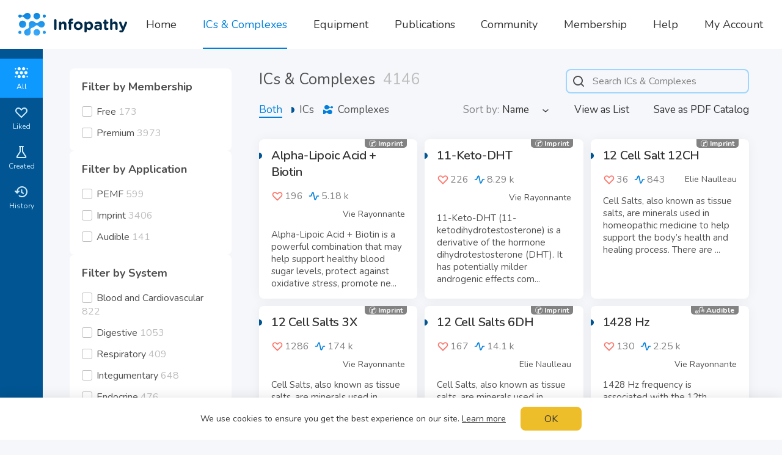

--- FILE ---
content_type: text/html; charset=utf-8
request_url: https://www.infopathy.com/en/infoceuticals?view=created
body_size: 28681
content:
<!DOCTYPE html>
<html lang="en" class="themeLight">
<head>

  <!-- Global site tag (gtag.js) - Google Analytics -->
  <!--<script async src="https://www.googletagmanager.com/gtag/js?id=UA-109826123-1"></script>-->
  <!--<script>-->
  <!--  window.dataLayer = window.dataLayer || [];-->
  <!--  function gtag(){dataLayer.push(arguments);}-->
  <!--  gtag('js', new Date());-->
  
  <!--  gtag('config', 'UA-109826123-1');-->
  <!--</script>-->

  <meta http-equiv="Content-Type" content="text/html; charset=utf-8">
<script type="text/javascript">window.NREUM||(NREUM={});NREUM.info={"beacon":"bam.nr-data.net","errorBeacon":"bam.nr-data.net","licenseKey":"NRJS-796bf881ec185a07da5","applicationID":"1340502473","transactionName":"egtZRxFfDwhTQkxYX18LVFYWRAoHV1wQHlhXAFJL","queueTime":1,"applicationTime":165,"agent":""}</script>
<script type="text/javascript">(window.NREUM||(NREUM={})).init={ajax:{deny_list:["bam.nr-data.net"]},feature_flags:["soft_nav"]};(window.NREUM||(NREUM={})).loader_config={licenseKey:"NRJS-796bf881ec185a07da5",applicationID:"1340502473",browserID:"1386018836"};;/*! For license information please see nr-loader-rum-1.308.0.min.js.LICENSE.txt */
(()=>{var e,t,r={163:(e,t,r)=>{"use strict";r.d(t,{j:()=>E});var n=r(384),i=r(1741);var a=r(2555);r(860).K7.genericEvents;const s="experimental.resources",o="register",c=e=>{if(!e||"string"!=typeof e)return!1;try{document.createDocumentFragment().querySelector(e)}catch{return!1}return!0};var d=r(2614),u=r(944),l=r(8122);const f="[data-nr-mask]",g=e=>(0,l.a)(e,(()=>{const e={feature_flags:[],experimental:{allow_registered_children:!1,resources:!1},mask_selector:"*",block_selector:"[data-nr-block]",mask_input_options:{color:!1,date:!1,"datetime-local":!1,email:!1,month:!1,number:!1,range:!1,search:!1,tel:!1,text:!1,time:!1,url:!1,week:!1,textarea:!1,select:!1,password:!0}};return{ajax:{deny_list:void 0,block_internal:!0,enabled:!0,autoStart:!0},api:{get allow_registered_children(){return e.feature_flags.includes(o)||e.experimental.allow_registered_children},set allow_registered_children(t){e.experimental.allow_registered_children=t},duplicate_registered_data:!1},browser_consent_mode:{enabled:!1},distributed_tracing:{enabled:void 0,exclude_newrelic_header:void 0,cors_use_newrelic_header:void 0,cors_use_tracecontext_headers:void 0,allowed_origins:void 0},get feature_flags(){return e.feature_flags},set feature_flags(t){e.feature_flags=t},generic_events:{enabled:!0,autoStart:!0},harvest:{interval:30},jserrors:{enabled:!0,autoStart:!0},logging:{enabled:!0,autoStart:!0},metrics:{enabled:!0,autoStart:!0},obfuscate:void 0,page_action:{enabled:!0},page_view_event:{enabled:!0,autoStart:!0},page_view_timing:{enabled:!0,autoStart:!0},performance:{capture_marks:!1,capture_measures:!1,capture_detail:!0,resources:{get enabled(){return e.feature_flags.includes(s)||e.experimental.resources},set enabled(t){e.experimental.resources=t},asset_types:[],first_party_domains:[],ignore_newrelic:!0}},privacy:{cookies_enabled:!0},proxy:{assets:void 0,beacon:void 0},session:{expiresMs:d.wk,inactiveMs:d.BB},session_replay:{autoStart:!0,enabled:!1,preload:!1,sampling_rate:10,error_sampling_rate:100,collect_fonts:!1,inline_images:!1,fix_stylesheets:!0,mask_all_inputs:!0,get mask_text_selector(){return e.mask_selector},set mask_text_selector(t){c(t)?e.mask_selector="".concat(t,",").concat(f):""===t||null===t?e.mask_selector=f:(0,u.R)(5,t)},get block_class(){return"nr-block"},get ignore_class(){return"nr-ignore"},get mask_text_class(){return"nr-mask"},get block_selector(){return e.block_selector},set block_selector(t){c(t)?e.block_selector+=",".concat(t):""!==t&&(0,u.R)(6,t)},get mask_input_options(){return e.mask_input_options},set mask_input_options(t){t&&"object"==typeof t?e.mask_input_options={...t,password:!0}:(0,u.R)(7,t)}},session_trace:{enabled:!0,autoStart:!0},soft_navigations:{enabled:!0,autoStart:!0},spa:{enabled:!0,autoStart:!0},ssl:void 0,user_actions:{enabled:!0,elementAttributes:["id","className","tagName","type"]}}})());var p=r(6154),m=r(9324);let h=0;const v={buildEnv:m.F3,distMethod:m.Xs,version:m.xv,originTime:p.WN},b={consented:!1},y={appMetadata:{},get consented(){return this.session?.state?.consent||b.consented},set consented(e){b.consented=e},customTransaction:void 0,denyList:void 0,disabled:!1,harvester:void 0,isolatedBacklog:!1,isRecording:!1,loaderType:void 0,maxBytes:3e4,obfuscator:void 0,onerror:void 0,ptid:void 0,releaseIds:{},session:void 0,timeKeeper:void 0,registeredEntities:[],jsAttributesMetadata:{bytes:0},get harvestCount(){return++h}},_=e=>{const t=(0,l.a)(e,y),r=Object.keys(v).reduce((e,t)=>(e[t]={value:v[t],writable:!1,configurable:!0,enumerable:!0},e),{});return Object.defineProperties(t,r)};var w=r(5701);const x=e=>{const t=e.startsWith("http");e+="/",r.p=t?e:"https://"+e};var R=r(7836),k=r(3241);const A={accountID:void 0,trustKey:void 0,agentID:void 0,licenseKey:void 0,applicationID:void 0,xpid:void 0},S=e=>(0,l.a)(e,A),T=new Set;function E(e,t={},r,s){let{init:o,info:c,loader_config:d,runtime:u={},exposed:l=!0}=t;if(!c){const e=(0,n.pV)();o=e.init,c=e.info,d=e.loader_config}e.init=g(o||{}),e.loader_config=S(d||{}),c.jsAttributes??={},p.bv&&(c.jsAttributes.isWorker=!0),e.info=(0,a.D)(c);const f=e.init,m=[c.beacon,c.errorBeacon];T.has(e.agentIdentifier)||(f.proxy.assets&&(x(f.proxy.assets),m.push(f.proxy.assets)),f.proxy.beacon&&m.push(f.proxy.beacon),e.beacons=[...m],function(e){const t=(0,n.pV)();Object.getOwnPropertyNames(i.W.prototype).forEach(r=>{const n=i.W.prototype[r];if("function"!=typeof n||"constructor"===n)return;let a=t[r];e[r]&&!1!==e.exposed&&"micro-agent"!==e.runtime?.loaderType&&(t[r]=(...t)=>{const n=e[r](...t);return a?a(...t):n})})}(e),(0,n.US)("activatedFeatures",w.B)),u.denyList=[...f.ajax.deny_list||[],...f.ajax.block_internal?m:[]],u.ptid=e.agentIdentifier,u.loaderType=r,e.runtime=_(u),T.has(e.agentIdentifier)||(e.ee=R.ee.get(e.agentIdentifier),e.exposed=l,(0,k.W)({agentIdentifier:e.agentIdentifier,drained:!!w.B?.[e.agentIdentifier],type:"lifecycle",name:"initialize",feature:void 0,data:e.config})),T.add(e.agentIdentifier)}},384:(e,t,r)=>{"use strict";r.d(t,{NT:()=>s,US:()=>u,Zm:()=>o,bQ:()=>d,dV:()=>c,pV:()=>l});var n=r(6154),i=r(1863),a=r(1910);const s={beacon:"bam.nr-data.net",errorBeacon:"bam.nr-data.net"};function o(){return n.gm.NREUM||(n.gm.NREUM={}),void 0===n.gm.newrelic&&(n.gm.newrelic=n.gm.NREUM),n.gm.NREUM}function c(){let e=o();return e.o||(e.o={ST:n.gm.setTimeout,SI:n.gm.setImmediate||n.gm.setInterval,CT:n.gm.clearTimeout,XHR:n.gm.XMLHttpRequest,REQ:n.gm.Request,EV:n.gm.Event,PR:n.gm.Promise,MO:n.gm.MutationObserver,FETCH:n.gm.fetch,WS:n.gm.WebSocket},(0,a.i)(...Object.values(e.o))),e}function d(e,t){let r=o();r.initializedAgents??={},t.initializedAt={ms:(0,i.t)(),date:new Date},r.initializedAgents[e]=t}function u(e,t){o()[e]=t}function l(){return function(){let e=o();const t=e.info||{};e.info={beacon:s.beacon,errorBeacon:s.errorBeacon,...t}}(),function(){let e=o();const t=e.init||{};e.init={...t}}(),c(),function(){let e=o();const t=e.loader_config||{};e.loader_config={...t}}(),o()}},782:(e,t,r)=>{"use strict";r.d(t,{T:()=>n});const n=r(860).K7.pageViewTiming},860:(e,t,r)=>{"use strict";r.d(t,{$J:()=>u,K7:()=>c,P3:()=>d,XX:()=>i,Yy:()=>o,df:()=>a,qY:()=>n,v4:()=>s});const n="events",i="jserrors",a="browser/blobs",s="rum",o="browser/logs",c={ajax:"ajax",genericEvents:"generic_events",jserrors:i,logging:"logging",metrics:"metrics",pageAction:"page_action",pageViewEvent:"page_view_event",pageViewTiming:"page_view_timing",sessionReplay:"session_replay",sessionTrace:"session_trace",softNav:"soft_navigations",spa:"spa"},d={[c.pageViewEvent]:1,[c.pageViewTiming]:2,[c.metrics]:3,[c.jserrors]:4,[c.spa]:5,[c.ajax]:6,[c.sessionTrace]:7,[c.softNav]:8,[c.sessionReplay]:9,[c.logging]:10,[c.genericEvents]:11},u={[c.pageViewEvent]:s,[c.pageViewTiming]:n,[c.ajax]:n,[c.spa]:n,[c.softNav]:n,[c.metrics]:i,[c.jserrors]:i,[c.sessionTrace]:a,[c.sessionReplay]:a,[c.logging]:o,[c.genericEvents]:"ins"}},944:(e,t,r)=>{"use strict";r.d(t,{R:()=>i});var n=r(3241);function i(e,t){"function"==typeof console.debug&&(console.debug("New Relic Warning: https://github.com/newrelic/newrelic-browser-agent/blob/main/docs/warning-codes.md#".concat(e),t),(0,n.W)({agentIdentifier:null,drained:null,type:"data",name:"warn",feature:"warn",data:{code:e,secondary:t}}))}},1687:(e,t,r)=>{"use strict";r.d(t,{Ak:()=>d,Ze:()=>f,x3:()=>u});var n=r(3241),i=r(7836),a=r(3606),s=r(860),o=r(2646);const c={};function d(e,t){const r={staged:!1,priority:s.P3[t]||0};l(e),c[e].get(t)||c[e].set(t,r)}function u(e,t){e&&c[e]&&(c[e].get(t)&&c[e].delete(t),p(e,t,!1),c[e].size&&g(e))}function l(e){if(!e)throw new Error("agentIdentifier required");c[e]||(c[e]=new Map)}function f(e="",t="feature",r=!1){if(l(e),!e||!c[e].get(t)||r)return p(e,t);c[e].get(t).staged=!0,g(e)}function g(e){const t=Array.from(c[e]);t.every(([e,t])=>t.staged)&&(t.sort((e,t)=>e[1].priority-t[1].priority),t.forEach(([t])=>{c[e].delete(t),p(e,t)}))}function p(e,t,r=!0){const s=e?i.ee.get(e):i.ee,c=a.i.handlers;if(!s.aborted&&s.backlog&&c){if((0,n.W)({agentIdentifier:e,type:"lifecycle",name:"drain",feature:t}),r){const e=s.backlog[t],r=c[t];if(r){for(let t=0;e&&t<e.length;++t)m(e[t],r);Object.entries(r).forEach(([e,t])=>{Object.values(t||{}).forEach(t=>{t[0]?.on&&t[0]?.context()instanceof o.y&&t[0].on(e,t[1])})})}}s.isolatedBacklog||delete c[t],s.backlog[t]=null,s.emit("drain-"+t,[])}}function m(e,t){var r=e[1];Object.values(t[r]||{}).forEach(t=>{var r=e[0];if(t[0]===r){var n=t[1],i=e[3],a=e[2];n.apply(i,a)}})}},1738:(e,t,r)=>{"use strict";r.d(t,{U:()=>g,Y:()=>f});var n=r(3241),i=r(9908),a=r(1863),s=r(944),o=r(5701),c=r(3969),d=r(8362),u=r(860),l=r(4261);function f(e,t,r,a){const f=a||r;!f||f[e]&&f[e]!==d.d.prototype[e]||(f[e]=function(){(0,i.p)(c.xV,["API/"+e+"/called"],void 0,u.K7.metrics,r.ee),(0,n.W)({agentIdentifier:r.agentIdentifier,drained:!!o.B?.[r.agentIdentifier],type:"data",name:"api",feature:l.Pl+e,data:{}});try{return t.apply(this,arguments)}catch(e){(0,s.R)(23,e)}})}function g(e,t,r,n,s){const o=e.info;null===r?delete o.jsAttributes[t]:o.jsAttributes[t]=r,(s||null===r)&&(0,i.p)(l.Pl+n,[(0,a.t)(),t,r],void 0,"session",e.ee)}},1741:(e,t,r)=>{"use strict";r.d(t,{W:()=>a});var n=r(944),i=r(4261);class a{#e(e,...t){if(this[e]!==a.prototype[e])return this[e](...t);(0,n.R)(35,e)}addPageAction(e,t){return this.#e(i.hG,e,t)}register(e){return this.#e(i.eY,e)}recordCustomEvent(e,t){return this.#e(i.fF,e,t)}setPageViewName(e,t){return this.#e(i.Fw,e,t)}setCustomAttribute(e,t,r){return this.#e(i.cD,e,t,r)}noticeError(e,t){return this.#e(i.o5,e,t)}setUserId(e,t=!1){return this.#e(i.Dl,e,t)}setApplicationVersion(e){return this.#e(i.nb,e)}setErrorHandler(e){return this.#e(i.bt,e)}addRelease(e,t){return this.#e(i.k6,e,t)}log(e,t){return this.#e(i.$9,e,t)}start(){return this.#e(i.d3)}finished(e){return this.#e(i.BL,e)}recordReplay(){return this.#e(i.CH)}pauseReplay(){return this.#e(i.Tb)}addToTrace(e){return this.#e(i.U2,e)}setCurrentRouteName(e){return this.#e(i.PA,e)}interaction(e){return this.#e(i.dT,e)}wrapLogger(e,t,r){return this.#e(i.Wb,e,t,r)}measure(e,t){return this.#e(i.V1,e,t)}consent(e){return this.#e(i.Pv,e)}}},1863:(e,t,r)=>{"use strict";function n(){return Math.floor(performance.now())}r.d(t,{t:()=>n})},1910:(e,t,r)=>{"use strict";r.d(t,{i:()=>a});var n=r(944);const i=new Map;function a(...e){return e.every(e=>{if(i.has(e))return i.get(e);const t="function"==typeof e?e.toString():"",r=t.includes("[native code]"),a=t.includes("nrWrapper");return r||a||(0,n.R)(64,e?.name||t),i.set(e,r),r})}},2555:(e,t,r)=>{"use strict";r.d(t,{D:()=>o,f:()=>s});var n=r(384),i=r(8122);const a={beacon:n.NT.beacon,errorBeacon:n.NT.errorBeacon,licenseKey:void 0,applicationID:void 0,sa:void 0,queueTime:void 0,applicationTime:void 0,ttGuid:void 0,user:void 0,account:void 0,product:void 0,extra:void 0,jsAttributes:{},userAttributes:void 0,atts:void 0,transactionName:void 0,tNamePlain:void 0};function s(e){try{return!!e.licenseKey&&!!e.errorBeacon&&!!e.applicationID}catch(e){return!1}}const o=e=>(0,i.a)(e,a)},2614:(e,t,r)=>{"use strict";r.d(t,{BB:()=>s,H3:()=>n,g:()=>d,iL:()=>c,tS:()=>o,uh:()=>i,wk:()=>a});const n="NRBA",i="SESSION",a=144e5,s=18e5,o={STARTED:"session-started",PAUSE:"session-pause",RESET:"session-reset",RESUME:"session-resume",UPDATE:"session-update"},c={SAME_TAB:"same-tab",CROSS_TAB:"cross-tab"},d={OFF:0,FULL:1,ERROR:2}},2646:(e,t,r)=>{"use strict";r.d(t,{y:()=>n});class n{constructor(e){this.contextId=e}}},2843:(e,t,r)=>{"use strict";r.d(t,{G:()=>a,u:()=>i});var n=r(3878);function i(e,t=!1,r,i){(0,n.DD)("visibilitychange",function(){if(t)return void("hidden"===document.visibilityState&&e());e(document.visibilityState)},r,i)}function a(e,t,r){(0,n.sp)("pagehide",e,t,r)}},3241:(e,t,r)=>{"use strict";r.d(t,{W:()=>a});var n=r(6154);const i="newrelic";function a(e={}){try{n.gm.dispatchEvent(new CustomEvent(i,{detail:e}))}catch(e){}}},3606:(e,t,r)=>{"use strict";r.d(t,{i:()=>a});var n=r(9908);a.on=s;var i=a.handlers={};function a(e,t,r,a){s(a||n.d,i,e,t,r)}function s(e,t,r,i,a){a||(a="feature"),e||(e=n.d);var s=t[a]=t[a]||{};(s[r]=s[r]||[]).push([e,i])}},3878:(e,t,r)=>{"use strict";function n(e,t){return{capture:e,passive:!1,signal:t}}function i(e,t,r=!1,i){window.addEventListener(e,t,n(r,i))}function a(e,t,r=!1,i){document.addEventListener(e,t,n(r,i))}r.d(t,{DD:()=>a,jT:()=>n,sp:()=>i})},3969:(e,t,r)=>{"use strict";r.d(t,{TZ:()=>n,XG:()=>o,rs:()=>i,xV:()=>s,z_:()=>a});const n=r(860).K7.metrics,i="sm",a="cm",s="storeSupportabilityMetrics",o="storeEventMetrics"},4234:(e,t,r)=>{"use strict";r.d(t,{W:()=>a});var n=r(7836),i=r(1687);class a{constructor(e,t){this.agentIdentifier=e,this.ee=n.ee.get(e),this.featureName=t,this.blocked=!1}deregisterDrain(){(0,i.x3)(this.agentIdentifier,this.featureName)}}},4261:(e,t,r)=>{"use strict";r.d(t,{$9:()=>d,BL:()=>o,CH:()=>g,Dl:()=>_,Fw:()=>y,PA:()=>h,Pl:()=>n,Pv:()=>k,Tb:()=>l,U2:()=>a,V1:()=>R,Wb:()=>x,bt:()=>b,cD:()=>v,d3:()=>w,dT:()=>c,eY:()=>p,fF:()=>f,hG:()=>i,k6:()=>s,nb:()=>m,o5:()=>u});const n="api-",i="addPageAction",a="addToTrace",s="addRelease",o="finished",c="interaction",d="log",u="noticeError",l="pauseReplay",f="recordCustomEvent",g="recordReplay",p="register",m="setApplicationVersion",h="setCurrentRouteName",v="setCustomAttribute",b="setErrorHandler",y="setPageViewName",_="setUserId",w="start",x="wrapLogger",R="measure",k="consent"},5289:(e,t,r)=>{"use strict";r.d(t,{GG:()=>s,Qr:()=>c,sB:()=>o});var n=r(3878),i=r(6389);function a(){return"undefined"==typeof document||"complete"===document.readyState}function s(e,t){if(a())return e();const r=(0,i.J)(e),s=setInterval(()=>{a()&&(clearInterval(s),r())},500);(0,n.sp)("load",r,t)}function o(e){if(a())return e();(0,n.DD)("DOMContentLoaded",e)}function c(e){if(a())return e();(0,n.sp)("popstate",e)}},5607:(e,t,r)=>{"use strict";r.d(t,{W:()=>n});const n=(0,r(9566).bz)()},5701:(e,t,r)=>{"use strict";r.d(t,{B:()=>a,t:()=>s});var n=r(3241);const i=new Set,a={};function s(e,t){const r=t.agentIdentifier;a[r]??={},e&&"object"==typeof e&&(i.has(r)||(t.ee.emit("rumresp",[e]),a[r]=e,i.add(r),(0,n.W)({agentIdentifier:r,loaded:!0,drained:!0,type:"lifecycle",name:"load",feature:void 0,data:e})))}},6154:(e,t,r)=>{"use strict";r.d(t,{OF:()=>c,RI:()=>i,WN:()=>u,bv:()=>a,eN:()=>l,gm:()=>s,mw:()=>o,sb:()=>d});var n=r(1863);const i="undefined"!=typeof window&&!!window.document,a="undefined"!=typeof WorkerGlobalScope&&("undefined"!=typeof self&&self instanceof WorkerGlobalScope&&self.navigator instanceof WorkerNavigator||"undefined"!=typeof globalThis&&globalThis instanceof WorkerGlobalScope&&globalThis.navigator instanceof WorkerNavigator),s=i?window:"undefined"!=typeof WorkerGlobalScope&&("undefined"!=typeof self&&self instanceof WorkerGlobalScope&&self||"undefined"!=typeof globalThis&&globalThis instanceof WorkerGlobalScope&&globalThis),o=Boolean("hidden"===s?.document?.visibilityState),c=/iPad|iPhone|iPod/.test(s.navigator?.userAgent),d=c&&"undefined"==typeof SharedWorker,u=((()=>{const e=s.navigator?.userAgent?.match(/Firefox[/\s](\d+\.\d+)/);Array.isArray(e)&&e.length>=2&&e[1]})(),Date.now()-(0,n.t)()),l=()=>"undefined"!=typeof PerformanceNavigationTiming&&s?.performance?.getEntriesByType("navigation")?.[0]?.responseStart},6389:(e,t,r)=>{"use strict";function n(e,t=500,r={}){const n=r?.leading||!1;let i;return(...r)=>{n&&void 0===i&&(e.apply(this,r),i=setTimeout(()=>{i=clearTimeout(i)},t)),n||(clearTimeout(i),i=setTimeout(()=>{e.apply(this,r)},t))}}function i(e){let t=!1;return(...r)=>{t||(t=!0,e.apply(this,r))}}r.d(t,{J:()=>i,s:()=>n})},6630:(e,t,r)=>{"use strict";r.d(t,{T:()=>n});const n=r(860).K7.pageViewEvent},7699:(e,t,r)=>{"use strict";r.d(t,{It:()=>a,KC:()=>o,No:()=>i,qh:()=>s});var n=r(860);const i=16e3,a=1e6,s="SESSION_ERROR",o={[n.K7.logging]:!0,[n.K7.genericEvents]:!1,[n.K7.jserrors]:!1,[n.K7.ajax]:!1}},7836:(e,t,r)=>{"use strict";r.d(t,{P:()=>o,ee:()=>c});var n=r(384),i=r(8990),a=r(2646),s=r(5607);const o="nr@context:".concat(s.W),c=function e(t,r){var n={},s={},u={},l=!1;try{l=16===r.length&&d.initializedAgents?.[r]?.runtime.isolatedBacklog}catch(e){}var f={on:p,addEventListener:p,removeEventListener:function(e,t){var r=n[e];if(!r)return;for(var i=0;i<r.length;i++)r[i]===t&&r.splice(i,1)},emit:function(e,r,n,i,a){!1!==a&&(a=!0);if(c.aborted&&!i)return;t&&a&&t.emit(e,r,n);var o=g(n);m(e).forEach(e=>{e.apply(o,r)});var d=v()[s[e]];d&&d.push([f,e,r,o]);return o},get:h,listeners:m,context:g,buffer:function(e,t){const r=v();if(t=t||"feature",f.aborted)return;Object.entries(e||{}).forEach(([e,n])=>{s[n]=t,t in r||(r[t]=[])})},abort:function(){f._aborted=!0,Object.keys(f.backlog).forEach(e=>{delete f.backlog[e]})},isBuffering:function(e){return!!v()[s[e]]},debugId:r,backlog:l?{}:t&&"object"==typeof t.backlog?t.backlog:{},isolatedBacklog:l};return Object.defineProperty(f,"aborted",{get:()=>{let e=f._aborted||!1;return e||(t&&(e=t.aborted),e)}}),f;function g(e){return e&&e instanceof a.y?e:e?(0,i.I)(e,o,()=>new a.y(o)):new a.y(o)}function p(e,t){n[e]=m(e).concat(t)}function m(e){return n[e]||[]}function h(t){return u[t]=u[t]||e(f,t)}function v(){return f.backlog}}(void 0,"globalEE"),d=(0,n.Zm)();d.ee||(d.ee=c)},8122:(e,t,r)=>{"use strict";r.d(t,{a:()=>i});var n=r(944);function i(e,t){try{if(!e||"object"!=typeof e)return(0,n.R)(3);if(!t||"object"!=typeof t)return(0,n.R)(4);const r=Object.create(Object.getPrototypeOf(t),Object.getOwnPropertyDescriptors(t)),a=0===Object.keys(r).length?e:r;for(let s in a)if(void 0!==e[s])try{if(null===e[s]){r[s]=null;continue}Array.isArray(e[s])&&Array.isArray(t[s])?r[s]=Array.from(new Set([...e[s],...t[s]])):"object"==typeof e[s]&&"object"==typeof t[s]?r[s]=i(e[s],t[s]):r[s]=e[s]}catch(e){r[s]||(0,n.R)(1,e)}return r}catch(e){(0,n.R)(2,e)}}},8362:(e,t,r)=>{"use strict";r.d(t,{d:()=>a});var n=r(9566),i=r(1741);class a extends i.W{agentIdentifier=(0,n.LA)(16)}},8374:(e,t,r)=>{r.nc=(()=>{try{return document?.currentScript?.nonce}catch(e){}return""})()},8990:(e,t,r)=>{"use strict";r.d(t,{I:()=>i});var n=Object.prototype.hasOwnProperty;function i(e,t,r){if(n.call(e,t))return e[t];var i=r();if(Object.defineProperty&&Object.keys)try{return Object.defineProperty(e,t,{value:i,writable:!0,enumerable:!1}),i}catch(e){}return e[t]=i,i}},9324:(e,t,r)=>{"use strict";r.d(t,{F3:()=>i,Xs:()=>a,xv:()=>n});const n="1.308.0",i="PROD",a="CDN"},9566:(e,t,r)=>{"use strict";r.d(t,{LA:()=>o,bz:()=>s});var n=r(6154);const i="xxxxxxxx-xxxx-4xxx-yxxx-xxxxxxxxxxxx";function a(e,t){return e?15&e[t]:16*Math.random()|0}function s(){const e=n.gm?.crypto||n.gm?.msCrypto;let t,r=0;return e&&e.getRandomValues&&(t=e.getRandomValues(new Uint8Array(30))),i.split("").map(e=>"x"===e?a(t,r++).toString(16):"y"===e?(3&a()|8).toString(16):e).join("")}function o(e){const t=n.gm?.crypto||n.gm?.msCrypto;let r,i=0;t&&t.getRandomValues&&(r=t.getRandomValues(new Uint8Array(e)));const s=[];for(var o=0;o<e;o++)s.push(a(r,i++).toString(16));return s.join("")}},9908:(e,t,r)=>{"use strict";r.d(t,{d:()=>n,p:()=>i});var n=r(7836).ee.get("handle");function i(e,t,r,i,a){a?(a.buffer([e],i),a.emit(e,t,r)):(n.buffer([e],i),n.emit(e,t,r))}}},n={};function i(e){var t=n[e];if(void 0!==t)return t.exports;var a=n[e]={exports:{}};return r[e](a,a.exports,i),a.exports}i.m=r,i.d=(e,t)=>{for(var r in t)i.o(t,r)&&!i.o(e,r)&&Object.defineProperty(e,r,{enumerable:!0,get:t[r]})},i.f={},i.e=e=>Promise.all(Object.keys(i.f).reduce((t,r)=>(i.f[r](e,t),t),[])),i.u=e=>"nr-rum-1.308.0.min.js",i.o=(e,t)=>Object.prototype.hasOwnProperty.call(e,t),e={},t="NRBA-1.308.0.PROD:",i.l=(r,n,a,s)=>{if(e[r])e[r].push(n);else{var o,c;if(void 0!==a)for(var d=document.getElementsByTagName("script"),u=0;u<d.length;u++){var l=d[u];if(l.getAttribute("src")==r||l.getAttribute("data-webpack")==t+a){o=l;break}}if(!o){c=!0;var f={296:"sha512-+MIMDsOcckGXa1EdWHqFNv7P+JUkd5kQwCBr3KE6uCvnsBNUrdSt4a/3/L4j4TxtnaMNjHpza2/erNQbpacJQA=="};(o=document.createElement("script")).charset="utf-8",i.nc&&o.setAttribute("nonce",i.nc),o.setAttribute("data-webpack",t+a),o.src=r,0!==o.src.indexOf(window.location.origin+"/")&&(o.crossOrigin="anonymous"),f[s]&&(o.integrity=f[s])}e[r]=[n];var g=(t,n)=>{o.onerror=o.onload=null,clearTimeout(p);var i=e[r];if(delete e[r],o.parentNode&&o.parentNode.removeChild(o),i&&i.forEach(e=>e(n)),t)return t(n)},p=setTimeout(g.bind(null,void 0,{type:"timeout",target:o}),12e4);o.onerror=g.bind(null,o.onerror),o.onload=g.bind(null,o.onload),c&&document.head.appendChild(o)}},i.r=e=>{"undefined"!=typeof Symbol&&Symbol.toStringTag&&Object.defineProperty(e,Symbol.toStringTag,{value:"Module"}),Object.defineProperty(e,"__esModule",{value:!0})},i.p="https://js-agent.newrelic.com/",(()=>{var e={374:0,840:0};i.f.j=(t,r)=>{var n=i.o(e,t)?e[t]:void 0;if(0!==n)if(n)r.push(n[2]);else{var a=new Promise((r,i)=>n=e[t]=[r,i]);r.push(n[2]=a);var s=i.p+i.u(t),o=new Error;i.l(s,r=>{if(i.o(e,t)&&(0!==(n=e[t])&&(e[t]=void 0),n)){var a=r&&("load"===r.type?"missing":r.type),s=r&&r.target&&r.target.src;o.message="Loading chunk "+t+" failed: ("+a+": "+s+")",o.name="ChunkLoadError",o.type=a,o.request=s,n[1](o)}},"chunk-"+t,t)}};var t=(t,r)=>{var n,a,[s,o,c]=r,d=0;if(s.some(t=>0!==e[t])){for(n in o)i.o(o,n)&&(i.m[n]=o[n]);if(c)c(i)}for(t&&t(r);d<s.length;d++)a=s[d],i.o(e,a)&&e[a]&&e[a][0](),e[a]=0},r=self["webpackChunk:NRBA-1.308.0.PROD"]=self["webpackChunk:NRBA-1.308.0.PROD"]||[];r.forEach(t.bind(null,0)),r.push=t.bind(null,r.push.bind(r))})(),(()=>{"use strict";i(8374);var e=i(8362),t=i(860);const r=Object.values(t.K7);var n=i(163);var a=i(9908),s=i(1863),o=i(4261),c=i(1738);var d=i(1687),u=i(4234),l=i(5289),f=i(6154),g=i(944),p=i(384);const m=e=>f.RI&&!0===e?.privacy.cookies_enabled;function h(e){return!!(0,p.dV)().o.MO&&m(e)&&!0===e?.session_trace.enabled}var v=i(6389),b=i(7699);class y extends u.W{constructor(e,t){super(e.agentIdentifier,t),this.agentRef=e,this.abortHandler=void 0,this.featAggregate=void 0,this.loadedSuccessfully=void 0,this.onAggregateImported=new Promise(e=>{this.loadedSuccessfully=e}),this.deferred=Promise.resolve(),!1===e.init[this.featureName].autoStart?this.deferred=new Promise((t,r)=>{this.ee.on("manual-start-all",(0,v.J)(()=>{(0,d.Ak)(e.agentIdentifier,this.featureName),t()}))}):(0,d.Ak)(e.agentIdentifier,t)}importAggregator(e,t,r={}){if(this.featAggregate)return;const n=async()=>{let n;await this.deferred;try{if(m(e.init)){const{setupAgentSession:t}=await i.e(296).then(i.bind(i,3305));n=t(e)}}catch(e){(0,g.R)(20,e),this.ee.emit("internal-error",[e]),(0,a.p)(b.qh,[e],void 0,this.featureName,this.ee)}try{if(!this.#t(this.featureName,n,e.init))return(0,d.Ze)(this.agentIdentifier,this.featureName),void this.loadedSuccessfully(!1);const{Aggregate:i}=await t();this.featAggregate=new i(e,r),e.runtime.harvester.initializedAggregates.push(this.featAggregate),this.loadedSuccessfully(!0)}catch(e){(0,g.R)(34,e),this.abortHandler?.(),(0,d.Ze)(this.agentIdentifier,this.featureName,!0),this.loadedSuccessfully(!1),this.ee&&this.ee.abort()}};f.RI?(0,l.GG)(()=>n(),!0):n()}#t(e,r,n){if(this.blocked)return!1;switch(e){case t.K7.sessionReplay:return h(n)&&!!r;case t.K7.sessionTrace:return!!r;default:return!0}}}var _=i(6630),w=i(2614),x=i(3241);class R extends y{static featureName=_.T;constructor(e){var t;super(e,_.T),this.setupInspectionEvents(e.agentIdentifier),t=e,(0,c.Y)(o.Fw,function(e,r){"string"==typeof e&&("/"!==e.charAt(0)&&(e="/"+e),t.runtime.customTransaction=(r||"http://custom.transaction")+e,(0,a.p)(o.Pl+o.Fw,[(0,s.t)()],void 0,void 0,t.ee))},t),this.importAggregator(e,()=>i.e(296).then(i.bind(i,3943)))}setupInspectionEvents(e){const t=(t,r)=>{t&&(0,x.W)({agentIdentifier:e,timeStamp:t.timeStamp,loaded:"complete"===t.target.readyState,type:"window",name:r,data:t.target.location+""})};(0,l.sB)(e=>{t(e,"DOMContentLoaded")}),(0,l.GG)(e=>{t(e,"load")}),(0,l.Qr)(e=>{t(e,"navigate")}),this.ee.on(w.tS.UPDATE,(t,r)=>{(0,x.W)({agentIdentifier:e,type:"lifecycle",name:"session",data:r})})}}class k extends e.d{constructor(e){var t;(super(),f.gm)?(this.features={},(0,p.bQ)(this.agentIdentifier,this),this.desiredFeatures=new Set(e.features||[]),this.desiredFeatures.add(R),(0,n.j)(this,e,e.loaderType||"agent"),t=this,(0,c.Y)(o.cD,function(e,r,n=!1){if("string"==typeof e){if(["string","number","boolean"].includes(typeof r)||null===r)return(0,c.U)(t,e,r,o.cD,n);(0,g.R)(40,typeof r)}else(0,g.R)(39,typeof e)},t),function(e){(0,c.Y)(o.Dl,function(t,r=!1){if("string"!=typeof t&&null!==t)return void(0,g.R)(41,typeof t);const n=e.info.jsAttributes["enduser.id"];r&&null!=n&&n!==t?(0,a.p)(o.Pl+"setUserIdAndResetSession",[t],void 0,"session",e.ee):(0,c.U)(e,"enduser.id",t,o.Dl,!0)},e)}(this),function(e){(0,c.Y)(o.nb,function(t){if("string"==typeof t||null===t)return(0,c.U)(e,"application.version",t,o.nb,!1);(0,g.R)(42,typeof t)},e)}(this),function(e){(0,c.Y)(o.d3,function(){e.ee.emit("manual-start-all")},e)}(this),function(e){(0,c.Y)(o.Pv,function(t=!0){if("boolean"==typeof t){if((0,a.p)(o.Pl+o.Pv,[t],void 0,"session",e.ee),e.runtime.consented=t,t){const t=e.features.page_view_event;t.onAggregateImported.then(e=>{const r=t.featAggregate;e&&!r.sentRum&&r.sendRum()})}}else(0,g.R)(65,typeof t)},e)}(this),this.run()):(0,g.R)(21)}get config(){return{info:this.info,init:this.init,loader_config:this.loader_config,runtime:this.runtime}}get api(){return this}run(){try{const e=function(e){const t={};return r.forEach(r=>{t[r]=!!e[r]?.enabled}),t}(this.init),n=[...this.desiredFeatures];n.sort((e,r)=>t.P3[e.featureName]-t.P3[r.featureName]),n.forEach(r=>{if(!e[r.featureName]&&r.featureName!==t.K7.pageViewEvent)return;if(r.featureName===t.K7.spa)return void(0,g.R)(67);const n=function(e){switch(e){case t.K7.ajax:return[t.K7.jserrors];case t.K7.sessionTrace:return[t.K7.ajax,t.K7.pageViewEvent];case t.K7.sessionReplay:return[t.K7.sessionTrace];case t.K7.pageViewTiming:return[t.K7.pageViewEvent];default:return[]}}(r.featureName).filter(e=>!(e in this.features));n.length>0&&(0,g.R)(36,{targetFeature:r.featureName,missingDependencies:n}),this.features[r.featureName]=new r(this)})}catch(e){(0,g.R)(22,e);for(const e in this.features)this.features[e].abortHandler?.();const t=(0,p.Zm)();delete t.initializedAgents[this.agentIdentifier]?.features,delete this.sharedAggregator;return t.ee.get(this.agentIdentifier).abort(),!1}}}var A=i(2843),S=i(782);class T extends y{static featureName=S.T;constructor(e){super(e,S.T),f.RI&&((0,A.u)(()=>(0,a.p)("docHidden",[(0,s.t)()],void 0,S.T,this.ee),!0),(0,A.G)(()=>(0,a.p)("winPagehide",[(0,s.t)()],void 0,S.T,this.ee)),this.importAggregator(e,()=>i.e(296).then(i.bind(i,2117))))}}var E=i(3969);class I extends y{static featureName=E.TZ;constructor(e){super(e,E.TZ),f.RI&&document.addEventListener("securitypolicyviolation",e=>{(0,a.p)(E.xV,["Generic/CSPViolation/Detected"],void 0,this.featureName,this.ee)}),this.importAggregator(e,()=>i.e(296).then(i.bind(i,9623)))}}new k({features:[R,T,I],loaderType:"lite"})})()})();</script>
  <meta name="viewport" content="width=device-width, initial-scale=1.0, maximum-scale=1.0, user-scalable=0"/>
  <title>Infopathy</title>

    <meta property="og:image" content="https://d2de699q506c9r.cloudfront.net/main_page/Infopathy_en.jpg">

  <meta name="csrf-param" content="authenticity_token" />
<meta name="csrf-token" content="dwWpc9_Z_VZhiCebUPx91GJNEkBYfPcTsaD0e8rExq10mFnTSRkmO9l-waC1HfvDuSzt1Huqm2-x_fLYzRHpkw" />
  <meta property="og:url" content="https://www.infopathy.com/en/infoceuticals/" /><link href="https://www.infopathy.com/en/infoceuticals/" rel="canonical" />  <script src="https://js.stripe.com/v3/"></script>
  <!--<!%= javascript_include_tag "https://js.stripe.com/v3/" if Rails.env.production? %>-->
  <link rel="stylesheet" href="/packs/css/application-07f03c15.css" media="all" />

  <!-- favicons -->
  <link rel="apple-touch-icon" sizes="180x180" href="https://icmedicalspictures.s3.ca-central-1.amazonaws.com/img/favicon/apple-touch-icon.png">
  <link rel="icon" type="image/png" sizes="32x32" href="https://icmedicalspictures.s3.ca-central-1.amazonaws.com/img/favicon/favicon-32x32.png">
  <link rel="icon" type="image/png" sizes="16x16" href="https://icmedicalspictures.s3.ca-central-1.amazonaws.com/img/favicon/favicon-16x16.png">
  <link rel="manifest" href="https://icmedicalspictures.s3.ca-central-1.amazonaws.com/img/favicon/site.webmanifest">
  <link rel="mask-icon" href="/safari-pinned-tab.svg" color="#5bbad5">
  <meta name="msapplication-TileColor" content="#2d89ef">
  <meta name="theme-color" content="#ffffff">



  <link rel="stylesheet" href="https://use.fontawesome.com/releases/v5.0.13/css/all.css" integrity="sha384-DNOHZ68U8hZfKXOrtjWvjxusGo9WQnrNx2sqG0tfsghAvtVlRW3tvkXWZh58N9jp" crossorigin="anonymous">
  <link rel="stylesheet" href="https://use.fontawesome.com/releases/v5.4.1/css/all.css" integrity="sha384-5sAR7xN1Nv6T6+dT2mhtzEpVJvfS3NScPQTrOxhwjIuvcA67KV2R5Jz6kr4abQsz" crossorigin="anonymous">

  <link href="https://fonts.googleapis.com/css2?family=Nunito:wght@300;400;600;700&display=swap" rel="stylesheet">

  <script src="/packs/js/application-f2279b6d7cc1f9798279.js"></script>
  <link media="print" href="https://d2de699q506c9r.cloudfront.net/css/print.css" rel="stylesheet" type="text/css">
</head>

<body class="body-bg  with-side-menu ">
<!--with-side-menu-->
<div class="mainwrap">
  <!--top navigation-->
      <header class="header ">
    <div class="container">
        <div class="header-grid">
            <!--<div class="logo">-->
            <!--  <!%= link_to infoceuticals_path do%>-->
            <!--    <!%= image_tag(s3_img("logo.svg"), srcset: [[s3_img("logo-notext.svg"), "1024w"], [s3_img("logo.svg")]]) %>-->
            <!--  <!% end %>-->
            <!--</div>-->
            
            
            <div class="logo">
              <a href="/en/infoceuticals">
                
    <svg width="178px" height="38px" viewBox="0 0 178 38" version="1.1" xmlns="http://www.w3.org/2000/svg" xmlns:xlink="http://www.w3.org/1999/xlink">
        <defs>
            <radialGradient cx="55.6947504%" cy="100%" fx="55.6947504%" fy="100%" r="120.447611%" gradientTransform="translate(0.556948,1.000000),scale(0.829546,1.000000),rotate(-123.876962),translate(-0.556948,-1.000000)" id="logo-grad-header">
                <stop stop-color="#3FADFE" offset="0%"></stop>
                <stop stop-color="#017FDB" offset="100%"></stop>
            </radialGradient>
        </defs>
        <path class="fill1" d="M35.5683,5.37362 C35.5683,8.34139 33.1624,10.7472 30.1947,10.7472 C27.2269,10.7472 24.821,8.34139 24.821,5.37362 C24.821,2.40585 27.2269,0 30.1947,0 C33.1624,0 35.5683,2.40585 35.5683,5.37362 Z M20.2151,31.9858 C20.2151,32.0806 20.214,32.1759 20.2077,32.2705 C20.0597,35.1059 17.7137,37.3595 14.8414,37.3595 C11.8737,37.3595 9.46782,34.9536 9.46782,31.9858 C9.46782,29.9158 10.6383,28.1192 12.3535,27.2216 C13.3396,26.664 14.2028,26.3118 14.9291,26.0155 C16.04,25.5622 16.8306,25.2396 17.2505,24.5124 C17.6704,23.7851 17.5544,22.9392 17.3915,21.7505 C17.2837,20.9637 17.1553,20.0269 17.148,18.8749 C17.1456,18.8098 17.1444,18.7443 17.1444,18.6785 C17.1444,15.7108 19.5503,13.3049 22.5181,13.3049 C23.5774,13.3049 24.5651,13.6115 25.3974,14.1407 C26.3746,14.7163 27.1119,15.2883 27.7322,15.7695 C28.6802,16.505 29.3549,17.0284 30.1946,17.0284 C31.0344,17.0284 31.709,16.505 32.657,15.7695 C33.2775,15.2881 34.0152,14.7158 34.993,14.14 C35.825,13.6112 36.8124,13.3049 37.8713,13.3049 C40.839,13.3049 43.2449,15.7108 43.2449,18.6785 C43.2449,21.6463 40.839,24.0522 37.8713,24.0522 C36.9941,24.0522 36.1661,23.842 35.4347,23.4693 C35.4347,23.4693 35.0926,23.2792 35.0493,23.2524 C34.0434,22.6655 33.2894,22.0805 32.657,21.5899 C31.709,20.8544 31.0344,20.331 30.1946,20.331 C29.3549,20.331 28.6802,20.8544 27.7322,21.5899 C27.1217,22.0635 26.3977,22.6252 25.4432,23.1917 C24.2715,23.9039 23.2649,24.3208 22.432,24.6606 C21.3211,25.1139 20.5305,25.4364 20.1106,26.1637 C19.6907,26.8909 19.8067,27.7369 19.9696,28.9256 C20.109,29.9421 20.2151,30.9586 20.2151,31.9858 Z M30.1947,37.3595 C27.2269,37.3595 24.821,34.9536 24.821,31.9858 C24.821,29.0181 27.2269,26.6122 30.1947,26.6122 C33.1624,26.6122 35.5683,29.0181 35.5683,31.9858 C35.5683,34.9536 33.1624,37.3595 30.1947,37.3595 Z M12.874,18.6616 C12.874,21.912 10.239,24.547 6.98862,24.547 C3.7382,24.547 1.10322,21.912 1.10322,18.6616 C1.10322,15.4112 3.7382,12.7762 6.98862,12.7762 C10.239,12.7762 12.874,15.4112 12.874,18.6616 Z M2.55887,34.5447 C1.14564,34.5447 0,33.3991 0,31.9858 C0,30.5726 1.14564,29.427 2.55887,29.427 C3.97209,29.427 5.11774,30.5726 5.11774,31.9858 C5.11774,33.3991 3.97209,34.5447 2.55887,34.5447 Z M45.0361,31.9858 C45.0361,33.3991 43.8904,34.5447 42.4772,34.5447 C41.064,34.5447 39.9184,33.3991 39.9184,31.9858 C39.9184,30.5726 41.064,29.427 42.4772,29.427 C43.8904,29.427 45.0361,30.5726 45.0361,31.9858 Z M42.4772,7.93249 C41.064,7.93249 39.9184,6.78685 39.9184,5.37362 C39.9184,3.9604 41.064,2.81475 42.4772,2.81475 C43.8904,2.81475 45.0361,3.9604 45.0361,5.37362 C45.0361,6.78685 43.8904,7.93249 42.4772,7.93249 Z M20.2151,5.37362 C20.2151,8.34139 17.8092,10.7472 14.8414,10.7472 C13.85,10.7472 12.9213,10.4788 12.1241,10.0105 C11.0094,9.37525 10.1585,8.56781 9.41233,7.85981 C8.45028,6.94693 7.66247,6.19938 6.70815,6.19938 C5.84723,6.19938 5.36798,6.55249 4.81146,6.96254 C4.49872,7.19297 4.16157,7.44139 3.71858,7.65522 C3.37045,7.83252 2.97633,7.93249 2.55887,7.93249 C1.14564,7.93249 0,6.78685 0,5.37362 C0,3.9604 1.14564,2.81475 2.55887,2.81475 C2.97517,2.81475 3.36826,2.91417 3.71568,3.09056 C4.16018,3.30472 4.49816,3.55374 4.81162,3.7847 C5.36814,4.19475 5.84739,4.54787 6.7083,4.54787 C7.63396,4.54787 8.45043,3.80032 9.41247,2.88744 C10.1575,2.18052 11.0069,1.37446 12.1191,0.739606 C12.9175,0.269591 13.848,0 14.8414,0 C17.8092,0 20.2151,2.40585 20.2151,5.37362 Z"></path>
        <path class="fill2" d="M58.5811,26.193 L58.5811,12.1734 C58.5811,11.0931 59.4353,10.2388 60.5157,10.2388 C61.596,10.2388 62.4503,11.0931 62.4503,12.1734 L62.4503,26.193 C62.4503,27.2734 61.596,28.1276 60.5157,28.1276 C59.4353,28.1276 58.5811,27.2734 58.5811,26.193 Z M66.4435,26.2181 L66.4435,16.2687 C66.4435,15.2135 67.2977,14.3593 68.353,14.3593 C69.4082,14.3593 70.2625,15.2135 70.2625,16.2687 L70.2625,16.4195 C71.1418,15.2889 72.2724,14.2588 74.207,14.2588 C77.0964,14.2588 78.7797,16.1682 78.7797,19.2586 L78.7797,26.2181 C78.7797,27.2734 77.9255,28.1276 76.8702,28.1276 C75.815,28.1276 74.9608,27.2734 74.9608,26.2181 L74.9608,20.4646 C74.9608,18.6556 74.1065,17.726 72.6493,17.726 C71.1921,17.726 70.2625,18.6556 70.2625,20.4646 L70.2625,26.2181 C70.2625,27.2734 69.4082,28.1276 68.353,28.1276 C67.2977,28.1276 66.4435,27.2734 66.4435,26.2181 Z M82.7506,26.2181 L82.7506,17.7762 L82.5998,17.7762 C81.7205,17.7762 81.017,17.0979 81.017,16.2185 C81.017,15.3391 81.7205,14.6356 82.5998,14.6356 L82.7506,14.6356 L82.7506,13.7814 C82.7506,12.299 83.1275,11.2187 83.831,10.5152 C84.5344,9.81171 85.5646,9.45996 86.9213,9.45996 C87.5243,9.45996 88.0519,9.48508 88.479,9.56046 C89.1323,9.66096 89.7855,10.2388 89.7855,11.0931 C89.7855,11.9473 89.082,12.6759 88.2278,12.6759 L87.9012,12.6759 C87.0218,12.6759 86.5193,13.1282 86.5193,14.1332 L86.5193,14.6608 L88.1775,14.6608 C89.0569,14.6608 89.7604,15.3391 89.7604,16.2185 C89.7604,17.0979 89.0569,17.7762 88.1775,17.7762 L86.5695,17.7762 L86.5695,26.2181 C86.5695,27.2734 85.7153,28.1276 84.6601,28.1276 C83.6048,28.1276 82.7506,27.2734 82.7506,26.2181 Z M98.0533,28.2783 C93.8826,28.2783 90.7923,25.188 90.7923,21.3188 L90.7923,21.2686 C90.7923,17.3994 93.9077,14.2588 98.1035,14.2588 C102.274,14.2588 105.365,17.3491 105.365,21.2183 L105.365,21.2686 C105.365,25.1378 102.249,28.2783 98.0533,28.2783 Z M98.1035,24.987 C100.289,24.987 101.596,23.3037 101.596,21.3188 L101.596,21.2686 C101.596,19.2837 100.164,17.5501 98.0533,17.5501 C95.8674,17.5501 94.561,19.2335 94.561,21.2183 L94.561,21.2686 C94.561,23.2534 95.9931,24.987 98.1035,24.987 Z M108.13,30.2381 L108.13,16.2687 C108.13,15.2135 108.984,14.3593 110.039,14.3593 C111.095,14.3593 111.949,15.2135 111.949,16.2687 L111.949,16.4446 C112.878,15.1884 114.16,14.2588 116.145,14.2588 C119.285,14.2588 122.275,16.721 122.275,21.2183 L122.275,21.2686 C122.275,25.7659 119.335,28.2281 116.145,28.2281 C114.11,28.2281 112.853,27.2985 111.949,26.2181 L111.949,30.2381 C111.949,31.2933 111.095,32.1475 110.039,32.1475 C108.984,32.1475 108.13,31.2933 108.13,30.2381 Z M115.165,24.987 C116.949,24.987 118.456,23.5298 118.456,21.2686 L118.456,21.2183 C118.456,18.9822 116.949,17.4999 115.165,17.4999 C113.381,17.4999 111.899,18.9822 111.899,21.2183 L111.899,21.2686 C111.899,23.5047 113.381,24.987 115.165,24.987 Z M128.903,28.2281 C126.365,28.2281 124.28,26.7709 124.28,24.1076 L124.28,24.0574 C124.28,21.1178 126.516,19.7611 129.707,19.7611 C131.064,19.7611 132.044,19.9872 132.998,20.3138 L132.998,20.0877 C132.998,18.5048 132.019,17.6255 130.109,17.6255 C129.054,17.6255 128.2,17.7762 127.471,18.0023 C127.245,18.0777 127.094,18.1028 126.918,18.1028 C126.039,18.1028 125.335,17.4245 125.335,16.5451 C125.335,15.8668 125.762,15.2889 126.365,15.0628 C127.571,14.6105 128.878,14.3593 130.662,14.3593 C132.747,14.3593 134.255,14.912 135.209,15.8668 C136.214,16.8717 136.667,18.3541 136.667,20.1631 L136.667,26.2935 C136.667,27.3236 135.837,28.1276 134.807,28.1276 C133.702,28.1276 132.973,27.3487 132.973,26.5447 L132.973,26.5196 C132.044,27.5497 130.762,28.2281 128.903,28.2281 Z M130.059,25.59 C131.843,25.59 133.049,24.6101 133.049,23.2283 L133.049,22.5499 C132.395,22.2484 131.541,22.0474 130.612,22.0474 C128.978,22.0474 127.973,22.7007 127.973,23.9066 L127.973,23.9569 C127.973,24.987 128.828,25.59 130.059,25.59 Z M144.378,28.203 C142.041,28.203 140.458,27.2734 140.458,24.1579 L140.458,17.7762 L140.333,17.7762 C139.428,17.7762 138.7,17.0476 138.7,16.1431 C138.7,15.2386 139.428,14.51 140.333,14.51 L140.458,14.51 L140.458,12.8267 C140.458,11.7714 141.312,10.9172 142.368,10.9172 C143.423,10.9172 144.277,11.7714 144.277,12.8267 L144.277,14.51 L145.961,14.51 C146.865,14.51 147.594,15.2386 147.594,16.1431 C147.594,17.0476 146.865,17.7762 145.961,17.7762 L144.277,17.7762 L144.277,23.5298 C144.277,24.4091 144.654,24.8363 145.508,24.8363 C145.634,24.8363 145.885,24.8111 145.961,24.8111 C146.815,24.8111 147.543,25.5146 147.543,26.394 C147.543,27.0724 147.091,27.6251 146.564,27.8261 C145.86,28.1025 145.207,28.203 144.378,28.203 Z M150.258,26.2181 L150.258,11.3946 C150.258,10.3393 151.112,9.48509 152.167,9.48509 C153.223,9.48509 154.077,10.3393 154.077,11.3946 L154.077,16.4195 C154.956,15.2889 156.087,14.2588 158.021,14.2588 C160.911,14.2588 162.594,16.1682 162.594,19.2586 L162.594,26.2181 C162.594,27.2734 161.74,28.1276 160.685,28.1276 C159.629,28.1276 158.775,27.2734 158.775,26.2181 L158.775,20.4646 C158.775,18.6556 157.921,17.726 156.464,17.726 C155.006,17.726 154.077,18.6556 154.077,20.4646 L154.077,26.2181 C154.077,27.2734 153.223,28.1276 152.167,28.1276 C151.112,28.1276 150.258,27.2734 150.258,26.2181 Z M168.578,32.0722 C167.724,32.0722 167.121,31.9465 166.493,31.7204 C165.94,31.5194 165.287,31.0672 165.287,30.1376 C165.287,29.208 166.015,28.5798 166.794,28.5798 C167.095,28.5798 167.271,28.6301 167.422,28.6803 C167.749,28.7808 167.95,28.8311 168.226,28.8311 C168.904,28.8311 169.231,28.7055 169.583,28.0271 L169.708,27.7256 L165.111,17.0727 C165.01,16.8215 164.91,16.4446 164.91,16.1934 C164.91,15.113 165.739,14.3593 166.794,14.3593 C167.749,14.3593 168.301,14.8869 168.628,15.7914 L171.543,23.6303 L174.357,15.8165 C174.658,15.0125 175.211,14.3593 176.191,14.3593 C177.17,14.3593 178,15.113 178,16.118 C178,16.4195 177.899,16.8466 177.824,17.0225 L173.125,28.3035 C171.995,31.0421 170.864,32.0722 168.578,32.0722 Z"></path>
    </svg>

</a>            </div>
            <!-- end .logo-->
              <div class="header-mob-title">ICs</div>
            
            
            <div class="toggle-menu">
                <div class="pos1"></div>
                <div class="pos2"></div>
                <div class="pos3"></div>
            </div>
            <!-- end .toggle-menu-->
            <nav class="menu">
                <div class="menu-logo">
                  <a href="/en">
                    <img src="https://d2de699q506c9r.cloudfront.net/img/logo-white-text.svg" />
</a>                </div>
                <!-- end .menu-logo-->
                <ul>
                    <li class="">
                        <a href="/en">
                            <div>
                                <div>
                                  Home
                                </div>
                                  </div>
</a>                    </li>
                    <li class="active">
                      <a href="/en/infoceuticals">
                        <div>
                            <div>
                              ICs &amp; Complexes
                            </div>
                              </div>
</a>                    </li>
                    <li class="">
                      <a href="/en/products">
                        <div>
                            <div>
                              Equipment
                            </div>
                              </div>
</a>                    </li>
                    <li class="">
                      <a href="/en/publications">
                        <div>
                            <div>
                              Publications
                            </div>
                              </div>
</a>                    </li>
                    <li class="">
                      <a href="/en/communities?id=1">
                        <div>
                            <div>
                              Community
                            </div>
                              </div>
</a>                    </li>
                        <li class="">
                      <a href="/en/premium_membership_options">
                        <div>
                            <div>
                              Membership
                            </div>
                              </div>
</a>                    </li>

                    <li class="">
                      <a href="/en/help">
                        <div>
                            <div>
                              Help
                            </div>
                              </div>
</a>                    </li>


                      <li class="li-user ">
                        <!%= link_to  new_user_session_path do %>
                        <a class="login-to-continue js_modal">
                          <div>
                              <div>
                                My Account
                              </div>
                          </div>
                         </a>
                        <!% end %>
                      </li>
                </ul>
                <div class="menu-close"></div>
            </nav>
            <!-- end .menu-->
        </div>
        <!-- end .header-grid-->
    </div>
    <!-- end .container-->
  </header>
  <!-- end .header-->



  <!--side navigation-->
      <div class="cover-side-menu"> 
    <div class="swiper-container">
      <div class="swiper-wrapper">

        <div class="swiper-slide active">
        <a class="side-menu-link " href="/en/infoceuticals">
          <div class="pic"><img src="https://d2de699q506c9r.cloudfront.net/img/user-menu/logo-active.svg" /></div>
          All
</a>        </div>

        <div class="swiper-slide ">
        <a class=" login-to-continue js_modal side-menu-link " href="/en/infoceuticals?view=liked">
          <div class="pic"><img src="https://d2de699q506c9r.cloudfront.net/img/user-menu/like.svg" /></div>
          Liked
</a>        </div>

        <div class="swiper-slide ">
        <a class="login-to-continue js_modal side-menu-link  " href="/en/infoceuticals?view=created">
          <div class="pic"><img src="https://d2de699q506c9r.cloudfront.net/img/user-menu/created.svg" /></div>
          Created
</a>        </div>

        

        <div class="swiper-slide ">
          <a class="login-to-continue js_modal side-menu-link " href="/en/history">
            <div class="pic"><img src="https://d2de699q506c9r.cloudfront.net/img/user-menu/history.svg" /></div>
             History
</a>        </div>



      </div>
    </div>
  </div>


  <div class="content ">
    <div class="community-notification" id="action-notification-block">
      <div class="community-notification-close">
        <svg width="16px" height="16px" viewBox="0 0 16 16" version="1.1" xmlns="http://www.w3.org/2000/svg" xmlns:xlink="http://www.w3.org/1999/xlink">
          <g id="Page-1" stroke="none" stroke-width="1" fill="none" fill-rule="evenodd">
            <g id="Close_LG">
              <path d="M3.16710646,1.7528929 L7.998,6.583 L12.8298635,1.7528929 C13.220388,1.36236878 13.853553,1.36236907 14.2440771,1.75289354 C14.6346012,2.14341801 14.6346009,2.77658298 14.2440765,3.1671071 L9.413,7.998 L14.2439765,12.8297529 C14.6345009,13.220277 14.6345012,13.853442 14.2439771,14.2439665 C13.853453,14.6344909 13.220288,14.6344912 12.8297635,14.2439671 L7.998,9.413 L3.16710646,14.2440671 C2.77658199,14.6345912 2.14341702,14.6345909 1.7528929,14.2440665 C1.36236878,13.853542 1.36236907,13.220377 1.75289354,12.8298529 L6.583,7.998 L1.75289354,3.1671071 C1.36236907,2.77658298 1.36236878,2.14341801 1.7528929,1.75289354 C2.14341702,1.36236907 2.77658199,1.36236878 3.16710646,1.7528929 Z" id="Combined-Shape" fill="#000000" fill-rule="nonzero"></path>
            </g>
          </g>
        </svg>
      </div>
      <!-- end .close-->
      <div class="community-notification-bg" id="action-notification-message"></div>
      <!-- end .community-notification-bg-->
    </div>
    <div class="outtaHere">
  <div class="my-modal protocol-request-modal" id="modal-protocol-request">
    <button title="Close (Esc)" type="button" class="mfp-close">×</button>
    <div class="protocol-request-modal__content">
      <div class="protocol-request-modal__left">
        <h2 class="protocol-request-modal__title">Get a protocol tailored to you, for free</h2>
        <p class="protocol-request-modal__subtitle">
          Describe the issue you would like to treat and we'll send you a personalized protocol.
        </p>
        <form class="protocol-request-form" id="protocol-request-form" action="/en/infoceuticals/request_protocol" accept-charset="UTF-8" method="post"><input type="hidden" name="authenticity_token" value="Kp4BL5mDzFFhTU7xsxEKgkMJKxbfJKmjtz9Zrat_QTCPI52Z6hyk2kM6cB81WnYyH-bzLNbHSlsslkgdgWeBgQ" autocomplete="off" />
          <div class="protocol-request-form__group">
            <label class="protocol-request-form__label" for="protocol_request_description">Describe your case</label>
            <textarea class="protocol-request-form__textarea" placeholder="Describe your case" required="required" name="protocol_request[description]" id="protocol_request_description">
</textarea>
            <div class="protocol-request-form__hint">Examples: "pollen allergy relief" or "boost my concentration for exam preparation for 2 weeks"</div>
          </div>
          <div class="protocol-request-form__row">
            <div class="protocol-request-form__group">
              <label class="protocol-request-form__label" for="protocol_request_name">Name</label>
              <input class="protocol-request-form__input" placeholder="Name" required="required" type="text" name="protocol_request[name]" id="protocol_request_name" />
            </div>
            <div class="protocol-request-form__group">
              <label class="protocol-request-form__label" for="protocol_request_email">E-mail</label>
              <input class="protocol-request-form__input" placeholder="E-mail" required="required" type="email" name="protocol_request[email]" id="protocol_request_email" />
              <div class="protocol-request-form__hint">We will send you your protocol once it's ready</div>
            </div>
          </div>
          <div class="protocol-request-form__actions">
            <input type="submit" name="commit" value="Get protocol" class="btn btn-blue" data-disable-with="Get protocol" />
          </div>
</form>      </div>
      <div class="protocol-request-modal__image">
        <img alt="Practitioner" class="protocol-request-modal__photo" src="https://d2de699q506c9r.cloudfront.net/img/protocols/ic-protocols-offer.jpg" />
      </div>
    </div>
  </div>
</div>

<div class="outtaHere">
  <div class="my-modal protocol-request-confirmation protocol-request-confirmation--success" id="modal-protocol-request-success">
    <button title="Close (Esc)" type="button" class="mfp-close">×</button>
    <div class="protocol-request-confirmation__icon">
      <img alt="Request received" src="https://d2de699q506c9r.cloudfront.net/img/protocols/icon-check.svg" />
    </div>
    <h3 class="protocol-request-confirmation__title">We’ve received your request</h3>
    <p class="protocol-request-confirmation__message">You’ll get the protocol link to <span class="js-protocol-request-email"></span> once it’s ready. Usually within 48 hours.</p>
    <div class="protocol-request-confirmation__actions">
      <a class="btn btn-blue" href="/en/remote_treatment">Recommended next step</a>
      <a href="#" class="btn btn-white" data-protocol-request-close>Close</a>
    </div>
  </div>
</div>

<div class="outtaHere">
  <div class="my-modal protocol-request-confirmation protocol-request-confirmation--error" id="modal-protocol-request-existing">
    <button title="Close (Esc)" type="button" class="mfp-close">×</button>
    <div class="protocol-request-confirmation__icon">
      <img alt="Request declined" src="https://d2de699q506c9r.cloudfront.net/img/protocols/icon-exlmn.svg" />
    </div>
    <h3 class="protocol-request-confirmation__title">We’re sorry, the free protocol is only available for new users at the moment</h3>
    <p class="protocol-request-confirmation__message js-protocol-request-error-message">Seems like this email is already registered</p>
    <div class="protocol-request-confirmation__actions">
      <a href="#" class="btn btn-white" data-protocol-request-close>Close</a>
    </div>
  </div>
</div>

<div class="catalog view-grid">
    <div class="container">
        <div class="catalog-page-grid ">
            <div class="catalog-page-title">
                <div class="text" >
                    <h1 class="h1-style-small">ICs &amp; Complexes </h1>
                    <div class="num">4146</div>
                </div>
                <!-- end .text--> 
            </div>
            <div class="catalog-page-search">
              <div class="input search-input placeholder ">
  <form action="/en/infoceuticals" accept-charset="UTF-8" method="get">
    <input type="text" name="view" id="view" style="display: none;" />
    <input type="text" name="sort_by" id="sort_by_field" value="Relevance" style="display: none;" />
    <input type="text" name="coll" id="search_collection_id" style="display: none;" />
    <!--<!%= text_field_tag :key_word, params[:key_word],   id: "ics-search", placeholder: "#{ t '.search'} #{ params[:view]? (params[:view] == "liked" ? (t'.liked') : (t'.created') )  : (t '.infoceuticals')}", autofocus: true, required: true %>-->

    <input type="text" name="key_word" id="ics-search" placeholder="Search ICs &amp; Complexes" autofocus="autofocus" required="required" />
</form></div>

<script>
      var options = {
              url: "https://icmedicalspictures.s3.ca-central-1.amazonaws.com/ics_key_words_prod_en.json",    //  "https://d2de699q506c9r.cloudfront.net/ics_key_words_prod.json",
          getValue: "name",
          list: {
            maxNumberOfElements: 12,
            match: {
            enabled: true
          },
          onClickEvent: function() {
            $('.search-input form').submit();
            // searchButton.innerHTML = "<i class='fa fa-spinner fa-spin' ></i> ICs"
          }
        }
      };
      $("#ics-search").easyAutocomplete(options);

      
      
      document.getElementById('ics-search').onkeydown = function(e){
        if(e.keyCode == 13){
          $('.search-input form').submit();
       }
};
</script>
            </div>
            
            <div class="catalog-page-type">
                <div class="checks-type">
                  <label> 
                     <a style="" href="/en/infoceuticals?show=both&amp;view=created"> 
                       <input type="radio" class="outtaHere" checked  name="filters-type">
                       <span><span class="line">Both</span></span>
</a>                  </label>
                  <label>
                    <a style="color: #4F4F4F;" href="/en/infoceuticals?show=ics&amp;view=created"> 
                      <input type="radio" class="outtaHere" checkednot name="filters-type">
                      <span> 
                      <img class="show-light" src="https://d2de699q506c9r.cloudfront.net/img/indicator-IC2.svg" />
                      <img class="show-dark" src="https://d2de699q506c9r.cloudfront.net/img/indicator-IC2-dark.svg" />
                      <span class="line">ICs</span>
                      </span>
</a>                  </label>
                  <label>
                     <a style="color: #4F4F4F;" href="/en/infoceuticals?show=iccs&amp;view=created">
                       <input type="radio" class="outtaHere" checkednot name="filters-type">
                       <span>
                          <img class="show-light" src="https://d2de699q506c9r.cloudfront.net/img/indicator-ICC2.svg" />
                          <img class="show-dark" src="https://d2de699q506c9r.cloudfront.net/img/indicator-ICC2-dark.svg" />
                         <span class="line">Complexes</span>
                       </span>
</a>                  </label>
                </div>
            </div>
            
            <div class="catalog-page-slider">
              <div class="swiper-container">
                <div class="swiper-wrapper">
                  <div class="swiper-slide">
                      <div class="catalog-page-options">
                          <div class="catalog-page-sort">
                              <div class="sort-label">
                                <span class="grey">Sort by:</span> 
                              </div>
                              <select id="sort_by" data-jcf='{ "wrapNative": false, "maxVisibleItems": 3, "wrapNativeOnMobile": false, 	"fakeDropInBody": false}'> 
                                  <option>Name</option>
                                    <option data-value="Transfers">Transfers</option>
                                    <option data-value="Most Recent">Most Recent</option>
                                    <option data-value="Trending">Trending</option>
                              </select>
                          </div>
                          <!-- end .catalog-page-sort-->
                          <div class="catalog-toggle-view"> <span class="for-view-grid">View as List</span> <span class="for-view-list">View as Grid</span> </div>
                          <!-- end .catalog-toggle-view-->
                            <div class="catalog-option-link" >
                              <a target="_blank" href="https://icmedicalspictures.s3.ca-central-1.amazonaws.com/all_infoceuticals_alphabetic_en.pdf">Save as PDF Catalog</a>
                            </div>
                         
                          
                          <!-- end .catalog-option-link--> 
                      </div>
                      <!-- end .catalog-page-options--> 
                  </div>
                    

  

  <div class="swiper-slide">
      <div class="filters-section-label">Filter by:</div>
    <div class="filters-section">
        <div class="filters-section-title"><span class="for-desktop">Filter by</span> Membership
            <div class="arr"></div>
        </div>
        <!-- end .filters-section-title-->
        <div class="filters-section-in">
            <div class="filters-section-ind">
                <div class="filters-section-title-in">Filter by Membership</div>
                <!-- end .filters-section-title-in-->
                <div class="checks-text-grid">
                    <!-- end .checks-text-el-->
                    <!--<div class="checks-text-el">-->
                    <!--    <label>-->
                    <!--        <input type="checkbox" class="outtaHere">-->
                    <!--        <span class="my-checkbox"></span>PEMFs <span class="num">58</span></label>-->
                    <!--</div>-->
                    
                      <div class="checkbox-el">
                     
                        <a class="no-line" href="/en/infoceuticals?premium%5B%5D=0&amp;view=created">
                          <img class="filter-checkbox show-light spinner-activator" src="https://d2de699q506c9r.cloudfront.net/img/custom_img/checkbox.svg" width="17" height="17" />
                          <img class="filter-checkbox show-dark spinner-activator" src="https://d2de699q506c9r.cloudfront.net/img/custom_img/dark/checkbox.svg" width="17" height="17" />
                            <!%= image_tag(@category.logo.url,  style:"width: 20px;height:auto; margin: 2px;", class:"category-logo ") %>
            
                          Free  <span class="num">173</span>
</a>                      </div>
                      <div class="checkbox-el">
                     
                        <a class="no-line" href="/en/infoceuticals?premium%5B%5D=1&amp;view=created">
                          <img class="filter-checkbox show-light spinner-activator" src="https://d2de699q506c9r.cloudfront.net/img/custom_img/checkbox.svg" width="17" height="17" />
                          <img class="filter-checkbox show-dark spinner-activator" src="https://d2de699q506c9r.cloudfront.net/img/custom_img/dark/checkbox.svg" width="17" height="17" />
                            <!%= image_tag(@category.logo.url,  style:"width: 20px;height:auto; margin: 2px;", class:"category-logo ") %>
            
                          Premium  <span class="num">3973</span>
</a>                      </div>
                    <!-- end .checks-text-el--> 
                </div>
                <!-- end .checks-text-grid--> 
            </div>
            <!-- end .filters-section-ind--> 
        </div>
        <!-- end .filters-section-in--> 
    </div>
    <!-- end .filters-section--> 
  </div>
  

  <div class="swiper-slide">
    <div class="filters-section">
        <div class="filters-section-title"><span class="for-desktop">Filter by</span> Application
            <div class="arr"></div>
        </div>
        <!-- end .filters-section-title-->
        <div class="filters-section-in">
            <div class="filters-section-ind">
                <div class="filters-section-title-in">Filter by Application</div>
                <!-- end .filters-section-title-in-->
                <div class="checks-text-grid">
                    <!-- end .checks-text-el-->
                    <!--<div class="checks-text-el">-->
                    <!--    <label>-->
                    <!--        <input type="checkbox" class="outtaHere">-->
                    <!--        <span class="my-checkbox"></span>PEMFs <span class="num">58</span></label>-->
                    <!--</div>-->
                    
                      <div class="checkbox-el">
                     
                        <a class="no-line" href="/en/infoceuticals?application_ids%5B%5D=61&amp;view=created">
                          <img class="filter-checkbox show-light spinner-activator" src="https://d2de699q506c9r.cloudfront.net/img/custom_img/checkbox.svg" width="17" height="17" />
                          <img class="filter-checkbox show-dark spinner-activator" src="https://d2de699q506c9r.cloudfront.net/img/custom_img/dark/checkbox.svg" width="17" height="17" />
                            <!%= image_tag(@category.logo.url,  style:"width: 20px;height:auto; margin: 2px;", class:"category-logo ") %>
            
                          PEMF  <span class="num">599</span>
</a>                      </div>
                      <div class="checkbox-el">
                     
                        <a class="no-line" href="/en/infoceuticals?application_ids%5B%5D=63&amp;view=created">
                          <img class="filter-checkbox show-light spinner-activator" src="https://d2de699q506c9r.cloudfront.net/img/custom_img/checkbox.svg" width="17" height="17" />
                          <img class="filter-checkbox show-dark spinner-activator" src="https://d2de699q506c9r.cloudfront.net/img/custom_img/dark/checkbox.svg" width="17" height="17" />
                            <!%= image_tag(@category.logo.url,  style:"width: 20px;height:auto; margin: 2px;", class:"category-logo ") %>
            
                          Imprint  <span class="num">3406</span>
</a>                      </div>
                      <div class="checkbox-el">
                     
                        <a class="no-line" href="/en/infoceuticals?application_ids%5B%5D=64&amp;view=created">
                          <img class="filter-checkbox show-light spinner-activator" src="https://d2de699q506c9r.cloudfront.net/img/custom_img/checkbox.svg" width="17" height="17" />
                          <img class="filter-checkbox show-dark spinner-activator" src="https://d2de699q506c9r.cloudfront.net/img/custom_img/dark/checkbox.svg" width="17" height="17" />
                            <!%= image_tag(@category.logo.url,  style:"width: 20px;height:auto; margin: 2px;", class:"category-logo ") %>
            
                          Audible  <span class="num">141</span>
</a>                      </div>
                    <!-- end .checks-text-el--> 
                </div>
                <!-- end .checks-text-grid--> 
            </div>
            <!-- end .filters-section-ind--> 
        </div>
        <!-- end .filters-section-in--> 
    </div>
    <!-- end .filters-section--> 
  </div>
  

  <div class="swiper-slide">
    <div class="filters-section">
        <div class="filters-section-title"><span class="for-desktop">Filter by</span> System
            <div class="arr"></div>
        </div>
        <!-- end .filters-section-title-->
        <div class="filters-section-in">
            <div class="filters-section-ind">
                <div class="filters-section-title-in">Filter by System</div>
                <!-- end .filters-section-title-in-->
                <div class="checks-text-grid">
                    <!-- end .checks-text-el-->
                    <!--<div class="checks-text-el">-->
                    <!--    <label>-->
                    <!--        <input type="checkbox" class="outtaHere">-->
                    <!--        <span class="my-checkbox"></span>PEMFs <span class="num">58</span></label>-->
                    <!--</div>-->
                    
                      <div class="checkbox-el">
                     
                        <a class="no-line" href="/en/infoceuticals?system_ids%5B%5D=1&amp;view=created">
                          <img class="filter-checkbox show-light spinner-activator" src="https://d2de699q506c9r.cloudfront.net/img/custom_img/checkbox.svg" width="17" height="17" />
                          <img class="filter-checkbox show-dark spinner-activator" src="https://d2de699q506c9r.cloudfront.net/img/custom_img/dark/checkbox.svg" width="17" height="17" />
                            <!%= image_tag(@category.logo.url,  style:"width: 20px;height:auto; margin: 2px;", class:"category-logo ") %>
            
                          Blood and Cardiovascular  <span class="num">822</span>
</a>                      </div>
                      <div class="checkbox-el">
                     
                        <a class="no-line" href="/en/infoceuticals?system_ids%5B%5D=2&amp;view=created">
                          <img class="filter-checkbox show-light spinner-activator" src="https://d2de699q506c9r.cloudfront.net/img/custom_img/checkbox.svg" width="17" height="17" />
                          <img class="filter-checkbox show-dark spinner-activator" src="https://d2de699q506c9r.cloudfront.net/img/custom_img/dark/checkbox.svg" width="17" height="17" />
                            <!%= image_tag(@category.logo.url,  style:"width: 20px;height:auto; margin: 2px;", class:"category-logo ") %>
            
                          Digestive  <span class="num">1053</span>
</a>                      </div>
                      <div class="checkbox-el">
                     
                        <a class="no-line" href="/en/infoceuticals?system_ids%5B%5D=3&amp;view=created">
                          <img class="filter-checkbox show-light spinner-activator" src="https://d2de699q506c9r.cloudfront.net/img/custom_img/checkbox.svg" width="17" height="17" />
                          <img class="filter-checkbox show-dark spinner-activator" src="https://d2de699q506c9r.cloudfront.net/img/custom_img/dark/checkbox.svg" width="17" height="17" />
                            <!%= image_tag(@category.logo.url,  style:"width: 20px;height:auto; margin: 2px;", class:"category-logo ") %>
            
                          Respiratory  <span class="num">409</span>
</a>                      </div>
                      <div class="checkbox-el">
                     
                        <a class="no-line" href="/en/infoceuticals?system_ids%5B%5D=4&amp;view=created">
                          <img class="filter-checkbox show-light spinner-activator" src="https://d2de699q506c9r.cloudfront.net/img/custom_img/checkbox.svg" width="17" height="17" />
                          <img class="filter-checkbox show-dark spinner-activator" src="https://d2de699q506c9r.cloudfront.net/img/custom_img/dark/checkbox.svg" width="17" height="17" />
                            <!%= image_tag(@category.logo.url,  style:"width: 20px;height:auto; margin: 2px;", class:"category-logo ") %>
            
                          Integumentary  <span class="num">648</span>
</a>                      </div>
                      <div class="checkbox-el">
                     
                        <a class="no-line" href="/en/infoceuticals?system_ids%5B%5D=5&amp;view=created">
                          <img class="filter-checkbox show-light spinner-activator" src="https://d2de699q506c9r.cloudfront.net/img/custom_img/checkbox.svg" width="17" height="17" />
                          <img class="filter-checkbox show-dark spinner-activator" src="https://d2de699q506c9r.cloudfront.net/img/custom_img/dark/checkbox.svg" width="17" height="17" />
                            <!%= image_tag(@category.logo.url,  style:"width: 20px;height:auto; margin: 2px;", class:"category-logo ") %>
            
                          Endocrine  <span class="num">476</span>
</a>                      </div>
                      <div class="checkbox-el">
                     
                        <a class="no-line" href="/en/infoceuticals?system_ids%5B%5D=6&amp;view=created">
                          <img class="filter-checkbox show-light spinner-activator" src="https://d2de699q506c9r.cloudfront.net/img/custom_img/checkbox.svg" width="17" height="17" />
                          <img class="filter-checkbox show-dark spinner-activator" src="https://d2de699q506c9r.cloudfront.net/img/custom_img/dark/checkbox.svg" width="17" height="17" />
                            <!%= image_tag(@category.logo.url,  style:"width: 20px;height:auto; margin: 2px;", class:"category-logo ") %>
            
                          Immune and Lymphatic  <span class="num">1400</span>
</a>                      </div>
                      <div class="checkbox-el">
                     
                        <a class="no-line" href="/en/infoceuticals?system_ids%5B%5D=7&amp;view=created">
                          <img class="filter-checkbox show-light spinner-activator" src="https://d2de699q506c9r.cloudfront.net/img/custom_img/checkbox.svg" width="17" height="17" />
                          <img class="filter-checkbox show-dark spinner-activator" src="https://d2de699q506c9r.cloudfront.net/img/custom_img/dark/checkbox.svg" width="17" height="17" />
                            <!%= image_tag(@category.logo.url,  style:"width: 20px;height:auto; margin: 2px;", class:"category-logo ") %>
            
                          Skeletal and Muscular  <span class="num">825</span>
</a>                      </div>
                      <div class="checkbox-el">
                     
                        <a class="no-line" href="/en/infoceuticals?system_ids%5B%5D=8&amp;view=created">
                          <img class="filter-checkbox show-light spinner-activator" src="https://d2de699q506c9r.cloudfront.net/img/custom_img/checkbox.svg" width="17" height="17" />
                          <img class="filter-checkbox show-dark spinner-activator" src="https://d2de699q506c9r.cloudfront.net/img/custom_img/dark/checkbox.svg" width="17" height="17" />
                            <!%= image_tag(@category.logo.url,  style:"width: 20px;height:auto; margin: 2px;", class:"category-logo ") %>
            
                          Urinary  <span class="num">332</span>
</a>                      </div>
                      <div class="checkbox-el">
                     
                        <a class="no-line" href="/en/infoceuticals?system_ids%5B%5D=9&amp;view=created">
                          <img class="filter-checkbox show-light spinner-activator" src="https://d2de699q506c9r.cloudfront.net/img/custom_img/checkbox.svg" width="17" height="17" />
                          <img class="filter-checkbox show-dark spinner-activator" src="https://d2de699q506c9r.cloudfront.net/img/custom_img/dark/checkbox.svg" width="17" height="17" />
                            <!%= image_tag(@category.logo.url,  style:"width: 20px;height:auto; margin: 2px;", class:"category-logo ") %>
            
                          Reproductive  <span class="num">540</span>
</a>                      </div>
                      <div class="checkbox-el">
                     
                        <a class="no-line" href="/en/infoceuticals?system_ids%5B%5D=10&amp;view=created">
                          <img class="filter-checkbox show-light spinner-activator" src="https://d2de699q506c9r.cloudfront.net/img/custom_img/checkbox.svg" width="17" height="17" />
                          <img class="filter-checkbox show-dark spinner-activator" src="https://d2de699q506c9r.cloudfront.net/img/custom_img/dark/checkbox.svg" width="17" height="17" />
                            <!%= image_tag(@category.logo.url,  style:"width: 20px;height:auto; margin: 2px;", class:"category-logo ") %>
            
                          Mental Health and Nervous  <span class="num">1648</span>
</a>                      </div>
                      <div class="checkbox-el">
                     
                        <a class="no-line" href="/en/infoceuticals?system_ids%5B%5D=11&amp;view=created">
                          <img class="filter-checkbox show-light spinner-activator" src="https://d2de699q506c9r.cloudfront.net/img/custom_img/checkbox.svg" width="17" height="17" />
                          <img class="filter-checkbox show-dark spinner-activator" src="https://d2de699q506c9r.cloudfront.net/img/custom_img/dark/checkbox.svg" width="17" height="17" />
                            <!%= image_tag(@category.logo.url,  style:"width: 20px;height:auto; margin: 2px;", class:"category-logo ") %>
            
                          Cleanse/Restore the Body  <span class="num">657</span>
</a>                      </div>
                      <div class="checkbox-el">
                     
                        <a class="no-line" href="/en/infoceuticals?system_ids%5B%5D=27&amp;view=created">
                          <img class="filter-checkbox show-light spinner-activator" src="https://d2de699q506c9r.cloudfront.net/img/custom_img/checkbox.svg" width="17" height="17" />
                          <img class="filter-checkbox show-dark spinner-activator" src="https://d2de699q506c9r.cloudfront.net/img/custom_img/dark/checkbox.svg" width="17" height="17" />
                            <!%= image_tag(@category.logo.url,  style:"width: 20px;height:auto; margin: 2px;", class:"category-logo ") %>
            
                          Mitochondrial and Energy Production  <span class="num">320</span>
</a>                      </div>
                      <div class="checkbox-el">
                     
                        <a class="no-line" href="/en/infoceuticals?system_ids%5B%5D=28&amp;view=created">
                          <img class="filter-checkbox show-light spinner-activator" src="https://d2de699q506c9r.cloudfront.net/img/custom_img/checkbox.svg" width="17" height="17" />
                          <img class="filter-checkbox show-dark spinner-activator" src="https://d2de699q506c9r.cloudfront.net/img/custom_img/dark/checkbox.svg" width="17" height="17" />
                            <!%= image_tag(@category.logo.url,  style:"width: 20px;height:auto; margin: 2px;", class:"category-logo ") %>
            
                          Ocular  <span class="num">205</span>
</a>                      </div>
                    <!-- end .checks-text-el--> 
                </div>
                <!-- end .checks-text-grid--> 
            </div>
            <!-- end .filters-section-ind--> 
        </div>
        <!-- end .filters-section-in--> 
    </div>
    <!-- end .filters-section--> 
  </div>
  

  <div class="swiper-slide">
    <div class="filters-section">
        <div class="filters-section-title"><span class="for-desktop">Filter by</span> Source
            <div class="arr"></div>
        </div>
        <!-- end .filters-section-title-->
        <div class="filters-section-in">
            <div class="filters-section-ind">
                <div class="filters-section-title-in">Filter by Source</div>
                <!-- end .filters-section-title-in-->
                <div class="checks-text-grid">
                    <!-- end .checks-text-el-->
                    <!--<div class="checks-text-el">-->
                    <!--    <label>-->
                    <!--        <input type="checkbox" class="outtaHere">-->
                    <!--        <span class="my-checkbox"></span>PEMFs <span class="num">58</span></label>-->
                    <!--</div>-->
                    
                      <div class="checkbox-el">
                     
                        <a class="no-line" href="/en/infoceuticals?source_ids%5B%5D=15&amp;view=created">
                          <img class="filter-checkbox show-light spinner-activator" src="https://d2de699q506c9r.cloudfront.net/img/custom_img/checkbox.svg" width="17" height="17" />
                          <img class="filter-checkbox show-dark spinner-activator" src="https://d2de699q506c9r.cloudfront.net/img/custom_img/dark/checkbox.svg" width="17" height="17" />
                            <!%= image_tag(@category.logo.url,  style:"width: 20px;height:auto; margin: 2px;", class:"category-logo ") %>
            
                          Allopathy  <span class="num">748</span>
</a>                      </div>
                      <div class="checkbox-el">
                     
                        <a class="no-line" href="/en/infoceuticals?source_ids%5B%5D=16&amp;view=created">
                          <img class="filter-checkbox show-light spinner-activator" src="https://d2de699q506c9r.cloudfront.net/img/custom_img/checkbox.svg" width="17" height="17" />
                          <img class="filter-checkbox show-dark spinner-activator" src="https://d2de699q506c9r.cloudfront.net/img/custom_img/dark/checkbox.svg" width="17" height="17" />
                            <!%= image_tag(@category.logo.url,  style:"width: 20px;height:auto; margin: 2px;", class:"category-logo ") %>
            
                          Herbs and Botanicals  <span class="num">919</span>
</a>                      </div>
                      <div class="checkbox-el">
                     
                        <a class="no-line" href="/en/infoceuticals?source_ids%5B%5D=17&amp;view=created">
                          <img class="filter-checkbox show-light spinner-activator" src="https://d2de699q506c9r.cloudfront.net/img/custom_img/checkbox.svg" width="17" height="17" />
                          <img class="filter-checkbox show-dark spinner-activator" src="https://d2de699q506c9r.cloudfront.net/img/custom_img/dark/checkbox.svg" width="17" height="17" />
                            <!%= image_tag(@category.logo.url,  style:"width: 20px;height:auto; margin: 2px;", class:"category-logo ") %>
            
                          Vitamins and Minerals  <span class="num">723</span>
</a>                      </div>
                      <div class="checkbox-el">
                     
                        <a class="no-line" href="/en/infoceuticals?source_ids%5B%5D=18&amp;view=created">
                          <img class="filter-checkbox show-light spinner-activator" src="https://d2de699q506c9r.cloudfront.net/img/custom_img/checkbox.svg" width="17" height="17" />
                          <img class="filter-checkbox show-dark spinner-activator" src="https://d2de699q506c9r.cloudfront.net/img/custom_img/dark/checkbox.svg" width="17" height="17" />
                            <!%= image_tag(@category.logo.url,  style:"width: 20px;height:auto; margin: 2px;", class:"category-logo ") %>
            
                          Oils  <span class="num">106</span>
</a>                      </div>
                      <div class="checkbox-el">
                     
                        <a class="no-line" href="/en/infoceuticals?source_ids%5B%5D=19&amp;view=created">
                          <img class="filter-checkbox show-light spinner-activator" src="https://d2de699q506c9r.cloudfront.net/img/custom_img/checkbox.svg" width="17" height="17" />
                          <img class="filter-checkbox show-dark spinner-activator" src="https://d2de699q506c9r.cloudfront.net/img/custom_img/dark/checkbox.svg" width="17" height="17" />
                            <!%= image_tag(@category.logo.url,  style:"width: 20px;height:auto; margin: 2px;", class:"category-logo ") %>
            
                          Spectronosodes  <span class="num">105</span>
</a>                      </div>
                      <div class="checkbox-el">
                     
                        <a class="no-line" href="/en/infoceuticals?source_ids%5B%5D=20&amp;view=created">
                          <img class="filter-checkbox show-light spinner-activator" src="https://d2de699q506c9r.cloudfront.net/img/custom_img/checkbox.svg" width="17" height="17" />
                          <img class="filter-checkbox show-dark spinner-activator" src="https://d2de699q506c9r.cloudfront.net/img/custom_img/dark/checkbox.svg" width="17" height="17" />
                            <!%= image_tag(@category.logo.url,  style:"width: 20px;height:auto; margin: 2px;", class:"category-logo ") %>
            
                          Homeopathy  <span class="num">1242</span>
</a>                      </div>
                      <div class="checkbox-el">
                     
                        <a class="no-line" href="/en/infoceuticals?source_ids%5B%5D=21&amp;view=created">
                          <img class="filter-checkbox show-light spinner-activator" src="https://d2de699q506c9r.cloudfront.net/img/custom_img/checkbox.svg" width="17" height="17" />
                          <img class="filter-checkbox show-dark spinner-activator" src="https://d2de699q506c9r.cloudfront.net/img/custom_img/dark/checkbox.svg" width="17" height="17" />
                            <!%= image_tag(@category.logo.url,  style:"width: 20px;height:auto; margin: 2px;", class:"category-logo ") %>
            
                          Flower Essences  <span class="num">175</span>
</a>                      </div>
                      <div class="checkbox-el">
                     
                        <a class="no-line" href="/en/infoceuticals?source_ids%5B%5D=22&amp;view=created">
                          <img class="filter-checkbox show-light spinner-activator" src="https://d2de699q506c9r.cloudfront.net/img/custom_img/checkbox.svg" width="17" height="17" />
                          <img class="filter-checkbox show-dark spinner-activator" src="https://d2de699q506c9r.cloudfront.net/img/custom_img/dark/checkbox.svg" width="17" height="17" />
                            <!%= image_tag(@category.logo.url,  style:"width: 20px;height:auto; margin: 2px;", class:"category-logo ") %>
            
                          Probiotics  <span class="num">95</span>
</a>                      </div>
                      <div class="checkbox-el">
                     
                        <a class="no-line" href="/en/infoceuticals?source_ids%5B%5D=23&amp;view=created">
                          <img class="filter-checkbox show-light spinner-activator" src="https://d2de699q506c9r.cloudfront.net/img/custom_img/checkbox.svg" width="17" height="17" />
                          <img class="filter-checkbox show-dark spinner-activator" src="https://d2de699q506c9r.cloudfront.net/img/custom_img/dark/checkbox.svg" width="17" height="17" />
                            <!%= image_tag(@category.logo.url,  style:"width: 20px;height:auto; margin: 2px;", class:"category-logo ") %>
            
                          Metals  <span class="num">20</span>
</a>                      </div>
                      <div class="checkbox-el">
                     
                        <a class="no-line" href="/en/infoceuticals?source_ids%5B%5D=26&amp;view=created">
                          <img class="filter-checkbox show-light spinner-activator" src="https://d2de699q506c9r.cloudfront.net/img/custom_img/checkbox.svg" width="17" height="17" />
                          <img class="filter-checkbox show-dark spinner-activator" src="https://d2de699q506c9r.cloudfront.net/img/custom_img/dark/checkbox.svg" width="17" height="17" />
                            <!%= image_tag(@category.logo.url,  style:"width: 20px;height:auto; margin: 2px;", class:"category-logo ") %>
            
                          Superfoods  <span class="num">299</span>
</a>                      </div>
                      <div class="checkbox-el">
                     
                        <a class="no-line" href="/en/infoceuticals?source_ids%5B%5D=62&amp;view=created">
                          <img class="filter-checkbox show-light spinner-activator" src="https://d2de699q506c9r.cloudfront.net/img/custom_img/checkbox.svg" width="17" height="17" />
                          <img class="filter-checkbox show-dark spinner-activator" src="https://d2de699q506c9r.cloudfront.net/img/custom_img/dark/checkbox.svg" width="17" height="17" />
                            <!%= image_tag(@category.logo.url,  style:"width: 20px;height:auto; margin: 2px;", class:"category-logo ") %>
            
                          Animal-Derived  <span class="num">167</span>
</a>                      </div>
                      <div class="checkbox-el">
                     
                        <a class="no-line" href="/en/infoceuticals?source_ids%5B%5D=65&amp;view=created">
                          <img class="filter-checkbox show-light spinner-activator" src="https://d2de699q506c9r.cloudfront.net/img/custom_img/checkbox.svg" width="17" height="17" />
                          <img class="filter-checkbox show-dark spinner-activator" src="https://d2de699q506c9r.cloudfront.net/img/custom_img/dark/checkbox.svg" width="17" height="17" />
                            <!%= image_tag(@category.logo.url,  style:"width: 20px;height:auto; margin: 2px;", class:"category-logo ") %>
            
                          Algorithm  <span class="num">768</span>
</a>                      </div>
                      <div class="checkbox-el">
                     
                        <a class="no-line" href="/en/infoceuticals?source_ids%5B%5D=66&amp;view=created">
                          <img class="filter-checkbox show-light spinner-activator" src="https://d2de699q506c9r.cloudfront.net/img/custom_img/checkbox.svg" width="17" height="17" />
                          <img class="filter-checkbox show-dark spinner-activator" src="https://d2de699q506c9r.cloudfront.net/img/custom_img/dark/checkbox.svg" width="17" height="17" />
                            <!%= image_tag(@category.logo.url,  style:"width: 20px;height:auto; margin: 2px;", class:"category-logo ") %>
            
                          Radionics  <span class="num">12</span>
</a>                      </div>
                    <!-- end .checks-text-el--> 
                </div>
                <!-- end .checks-text-grid--> 
            </div>
            <!-- end .filters-section-ind--> 
        </div>
        <!-- end .filters-section-in--> 
    </div>
    <!-- end .filters-section--> 
  </div>
  

  <div class="swiper-slide">
    <div class="filters-section">
        <div class="filters-section-title"><span class="for-desktop">Filter by</span> Being
            <div class="arr"></div>
        </div>
        <!-- end .filters-section-title-->
        <div class="filters-section-in">
            <div class="filters-section-ind">
                <div class="filters-section-title-in">Filter by Being</div>
                <!-- end .filters-section-title-in-->
                <div class="checks-text-grid">
                    <!-- end .checks-text-el-->
                    <!--<div class="checks-text-el">-->
                    <!--    <label>-->
                    <!--        <input type="checkbox" class="outtaHere">-->
                    <!--        <span class="my-checkbox"></span>PEMFs <span class="num">58</span></label>-->
                    <!--</div>-->
                    
                      <div class="checkbox-el">
                     
                        <a class="no-line" href="/en/infoceuticals?being_ids%5B%5D=14&amp;view=created">
                          <img class="filter-checkbox show-light spinner-activator" src="https://d2de699q506c9r.cloudfront.net/img/custom_img/checkbox.svg" width="17" height="17" />
                          <img class="filter-checkbox show-dark spinner-activator" src="https://d2de699q506c9r.cloudfront.net/img/custom_img/dark/checkbox.svg" width="17" height="17" />
                            <!%= image_tag(@category.logo.url,  style:"width: 20px;height:auto; margin: 2px;", class:"category-logo ") %>
            
                          People  <span class="num">4086</span>
</a>                      </div>
                      <div class="checkbox-el">
                     
                        <a class="no-line" href="/en/infoceuticals?being_ids%5B%5D=24&amp;view=created">
                          <img class="filter-checkbox show-light spinner-activator" src="https://d2de699q506c9r.cloudfront.net/img/custom_img/checkbox.svg" width="17" height="17" />
                          <img class="filter-checkbox show-dark spinner-activator" src="https://d2de699q506c9r.cloudfront.net/img/custom_img/dark/checkbox.svg" width="17" height="17" />
                            <!%= image_tag(@category.logo.url,  style:"width: 20px;height:auto; margin: 2px;", class:"category-logo ") %>
            
                          Animals  <span class="num">356</span>
</a>                      </div>
                      <div class="checkbox-el">
                     
                        <a class="no-line" href="/en/infoceuticals?being_ids%5B%5D=25&amp;view=created">
                          <img class="filter-checkbox show-light spinner-activator" src="https://d2de699q506c9r.cloudfront.net/img/custom_img/checkbox.svg" width="17" height="17" />
                          <img class="filter-checkbox show-dark spinner-activator" src="https://d2de699q506c9r.cloudfront.net/img/custom_img/dark/checkbox.svg" width="17" height="17" />
                            <!%= image_tag(@category.logo.url,  style:"width: 20px;height:auto; margin: 2px;", class:"category-logo ") %>
            
                          Plants  <span class="num">23</span>
</a>                      </div>
                    <!-- end .checks-text-el--> 
                </div>
                <!-- end .checks-text-grid--> 
            </div>
            <!-- end .filters-section-ind--> 
        </div>
        <!-- end .filters-section-in--> 
    </div>
    <!-- end .filters-section--> 
  </div>
  

  <div class="swiper-slide">
    <div class="filters-section">
        <div class="filters-section-title"><span class="for-desktop">Filter by</span> Developer
            <div class="arr"></div>
        </div>
        <!-- end .filters-section-title-->
        <div class="filters-section-in">
            <div class="filters-section-ind">
                <div class="filters-section-title-in">Filter by Developer</div>
                <!-- end .filters-section-title-in-->
                <div class="checks-text-grid">
                    <!-- end .checks-text-el-->
                    <!--<div class="checks-text-el">-->
                    <!--    <label>-->
                    <!--        <input type="checkbox" class="outtaHere">-->
                    <!--        <span class="my-checkbox"></span>PEMFs <span class="num">58</span></label>-->
                    <!--</div>-->
                    
                      <div class="checkbox-el">
                     
                        <a class="no-line" href="/en/infoceuticals?developer_ids%5B%5D=1&amp;view=created">
                          <img class="filter-checkbox show-light spinner-activator" src="https://d2de699q506c9r.cloudfront.net/img/custom_img/checkbox.svg" width="17" height="17" />
                          <img class="filter-checkbox show-dark spinner-activator" src="https://d2de699q506c9r.cloudfront.net/img/custom_img/dark/checkbox.svg" width="17" height="17" />
            
                          Vie Rayonnante  <span class="num">1652</span>
</a>                      </div>
                      <div class="checkbox-el">
                     
                        <a class="no-line" href="/en/infoceuticals?developer_ids%5B%5D=5&amp;view=created">
                          <img class="filter-checkbox show-light spinner-activator" src="https://d2de699q506c9r.cloudfront.net/img/custom_img/checkbox.svg" width="17" height="17" />
                          <img class="filter-checkbox show-dark spinner-activator" src="https://d2de699q506c9r.cloudfront.net/img/custom_img/dark/checkbox.svg" width="17" height="17" />
            
                          Meridian Energies  <span class="num">274</span>
</a>                      </div>
                      <div class="checkbox-el">
                     
                        <a class="no-line" href="/en/infoceuticals?developer_ids%5B%5D=6&amp;view=created">
                          <img class="filter-checkbox show-light spinner-activator" src="https://d2de699q506c9r.cloudfront.net/img/custom_img/checkbox.svg" width="17" height="17" />
                          <img class="filter-checkbox show-dark spinner-activator" src="https://d2de699q506c9r.cloudfront.net/img/custom_img/dark/checkbox.svg" width="17" height="17" />
            
                          iSOUL  <span class="num">35</span>
</a>                      </div>
                      <div class="checkbox-el">
                     
                        <a class="no-line" href="/en/infoceuticals?developer_ids%5B%5D=7&amp;view=created">
                          <img class="filter-checkbox show-light spinner-activator" src="https://d2de699q506c9r.cloudfront.net/img/custom_img/checkbox.svg" width="17" height="17" />
                          <img class="filter-checkbox show-dark spinner-activator" src="https://d2de699q506c9r.cloudfront.net/img/custom_img/dark/checkbox.svg" width="17" height="17" />
            
                          Vera Vita Supply  <span class="num">2</span>
</a>                      </div>
                      <div class="checkbox-el">
                     
                        <a class="no-line" href="/en/infoceuticals?developer_ids%5B%5D=8&amp;view=created">
                          <img class="filter-checkbox show-light spinner-activator" src="https://d2de699q506c9r.cloudfront.net/img/custom_img/checkbox.svg" width="17" height="17" />
                          <img class="filter-checkbox show-dark spinner-activator" src="https://d2de699q506c9r.cloudfront.net/img/custom_img/dark/checkbox.svg" width="17" height="17" />
            
                          Immersion Health  <span class="num">136</span>
</a>                      </div>
                      <div class="checkbox-el">
                     
                        <a class="no-line" href="/en/infoceuticals?developer_ids%5B%5D=9&amp;view=created">
                          <img class="filter-checkbox show-light spinner-activator" src="https://d2de699q506c9r.cloudfront.net/img/custom_img/checkbox.svg" width="17" height="17" />
                          <img class="filter-checkbox show-dark spinner-activator" src="https://d2de699q506c9r.cloudfront.net/img/custom_img/dark/checkbox.svg" width="17" height="17" />
            
                          Dr. Tsakirakis  <span class="num">8</span>
</a>                      </div>
                      <div class="checkbox-el">
                     
                        <a class="no-line" href="/en/infoceuticals?developer_ids%5B%5D=10&amp;view=created">
                          <img class="filter-checkbox show-light spinner-activator" src="https://d2de699q506c9r.cloudfront.net/img/custom_img/checkbox.svg" width="17" height="17" />
                          <img class="filter-checkbox show-dark spinner-activator" src="https://d2de699q506c9r.cloudfront.net/img/custom_img/dark/checkbox.svg" width="17" height="17" />
            
                          Ease2Wellness  <span class="num">104</span>
</a>                      </div>
                      <div class="checkbox-el">
                     
                        <a class="no-line" href="/en/infoceuticals?developer_ids%5B%5D=11&amp;view=created">
                          <img class="filter-checkbox show-light spinner-activator" src="https://d2de699q506c9r.cloudfront.net/img/custom_img/checkbox.svg" width="17" height="17" />
                          <img class="filter-checkbox show-dark spinner-activator" src="https://d2de699q506c9r.cloudfront.net/img/custom_img/dark/checkbox.svg" width="17" height="17" />
            
                          Kraft&amp;Gesundheit  <span class="num">630</span>
</a>                      </div>
                      <div class="checkbox-el">
                     
                        <a class="no-line" href="/en/infoceuticals?developer_ids%5B%5D=44&amp;view=created">
                          <img class="filter-checkbox show-light spinner-activator" src="https://d2de699q506c9r.cloudfront.net/img/custom_img/checkbox.svg" width="17" height="17" />
                          <img class="filter-checkbox show-dark spinner-activator" src="https://d2de699q506c9r.cloudfront.net/img/custom_img/dark/checkbox.svg" width="17" height="17" />
            
                          QuantoWellness  <span class="num">74</span>
</a>                      </div>
                      <div class="checkbox-el">
                     
                        <a class="no-line" href="/en/infoceuticals?developer_ids%5B%5D=48&amp;view=created">
                          <img class="filter-checkbox show-light spinner-activator" src="https://d2de699q506c9r.cloudfront.net/img/custom_img/checkbox.svg" width="17" height="17" />
                          <img class="filter-checkbox show-dark spinner-activator" src="https://d2de699q506c9r.cloudfront.net/img/custom_img/dark/checkbox.svg" width="17" height="17" />
            
                          Homeopath  <span class="num">92</span>
</a>                      </div>
                      <div class="checkbox-el">
                     
                        <a class="no-line" href="/en/infoceuticals?developer_ids%5B%5D=49&amp;view=created">
                          <img class="filter-checkbox show-light spinner-activator" src="https://d2de699q506c9r.cloudfront.net/img/custom_img/checkbox.svg" width="17" height="17" />
                          <img class="filter-checkbox show-dark spinner-activator" src="https://d2de699q506c9r.cloudfront.net/img/custom_img/dark/checkbox.svg" width="17" height="17" />
            
                          DREC  <span class="num">119</span>
</a>                      </div>
                      <div class="checkbox-el">
                     
                        <a class="no-line" href="/en/infoceuticals?developer_ids%5B%5D=50&amp;view=created">
                          <img class="filter-checkbox show-light spinner-activator" src="https://d2de699q506c9r.cloudfront.net/img/custom_img/checkbox.svg" width="17" height="17" />
                          <img class="filter-checkbox show-dark spinner-activator" src="https://d2de699q506c9r.cloudfront.net/img/custom_img/dark/checkbox.svg" width="17" height="17" />
            
                          Mark Fox  <span class="num">1</span>
</a>                      </div>
                      <div class="checkbox-el">
                     
                        <a class="no-line" href="/en/infoceuticals?developer_ids%5B%5D=55&amp;view=created">
                          <img class="filter-checkbox show-light spinner-activator" src="https://d2de699q506c9r.cloudfront.net/img/custom_img/checkbox.svg" width="17" height="17" />
                          <img class="filter-checkbox show-dark spinner-activator" src="https://d2de699q506c9r.cloudfront.net/img/custom_img/dark/checkbox.svg" width="17" height="17" />
            
                          First Medicine  <span class="num">6</span>
</a>                      </div>
                      <div class="checkbox-el">
                     
                        <a class="no-line" href="/en/infoceuticals?developer_ids%5B%5D=56&amp;view=created">
                          <img class="filter-checkbox show-light spinner-activator" src="https://d2de699q506c9r.cloudfront.net/img/custom_img/checkbox.svg" width="17" height="17" />
                          <img class="filter-checkbox show-dark spinner-activator" src="https://d2de699q506c9r.cloudfront.net/img/custom_img/dark/checkbox.svg" width="17" height="17" />
            
                          FrequenciesForLife  <span class="num">2</span>
</a>                      </div>
                      <div class="checkbox-el">
                     
                        <a class="no-line" href="/en/infoceuticals?developer_ids%5B%5D=57&amp;view=created">
                          <img class="filter-checkbox show-light spinner-activator" src="https://d2de699q506c9r.cloudfront.net/img/custom_img/checkbox.svg" width="17" height="17" />
                          <img class="filter-checkbox show-dark spinner-activator" src="https://d2de699q506c9r.cloudfront.net/img/custom_img/dark/checkbox.svg" width="17" height="17" />
            
                          FrequenCM  <span class="num">21</span>
</a>                      </div>
                      <div class="checkbox-el">
                     
                        <a class="no-line" href="/en/infoceuticals?developer_ids%5B%5D=58&amp;view=created">
                          <img class="filter-checkbox show-light spinner-activator" src="https://d2de699q506c9r.cloudfront.net/img/custom_img/checkbox.svg" width="17" height="17" />
                          <img class="filter-checkbox show-dark spinner-activator" src="https://d2de699q506c9r.cloudfront.net/img/custom_img/dark/checkbox.svg" width="17" height="17" />
            
                          Akemi Borjas, DOM  <span class="num">40</span>
</a>                      </div>
                      <div class="checkbox-el">
                     
                        <a class="no-line" href="/en/infoceuticals?developer_ids%5B%5D=92&amp;view=created">
                          <img class="filter-checkbox show-light spinner-activator" src="https://d2de699q506c9r.cloudfront.net/img/custom_img/checkbox.svg" width="17" height="17" />
                          <img class="filter-checkbox show-dark spinner-activator" src="https://d2de699q506c9r.cloudfront.net/img/custom_img/dark/checkbox.svg" width="17" height="17" />
            
                          Elie Naulleau  <span class="num">900</span>
</a>                      </div>
                      <div class="checkbox-el">
                     
                        <a class="no-line" href="/en/infoceuticals?developer_ids%5B%5D=125&amp;view=created">
                          <img class="filter-checkbox show-light spinner-activator" src="https://d2de699q506c9r.cloudfront.net/img/custom_img/checkbox.svg" width="17" height="17" />
                          <img class="filter-checkbox show-dark spinner-activator" src="https://d2de699q506c9r.cloudfront.net/img/custom_img/dark/checkbox.svg" width="17" height="17" />
            
                          Sean Durkan  <span class="num">13</span>
</a>                      </div>
                    <!-- end .checks-text-el--> 
                </div>
                <!-- end .checks-text-grid--> 
            </div>
            <!-- end .filters-section-ind--> 
        </div>
        <!-- end .filters-section-in--> 
    </div>
    <!-- end .filters-section--> 
  </div>
 
                </div>
              </div>
            </div>
                              
         
            <!-- end .catalog-page-filters-->
            
            <div class="catalog-page-content">
                                
              
              
                
                <!--for videos inside of the collection-->
               
               
              <div class="catalog-grid">
                
          
                   <div class="catalog-el ic-card6427" >
  <div class="catalog-card ">
      <div class="catalog-card-header">
          <div class="catalog-card-name">
            <img class="show-light" src="https://d2de699q506c9r.cloudfront.net/img/indicator-IC2.svg" />
            <img class="show-dark" src="https://d2de699q506c9r.cloudfront.net/img/indicator-IC2-dark.svg" />
            <span id="title-ic">
               <a href="/en/infoceuticals/alpha-lipoic-acid-biotin">
                  Alpha-Lipoic Acid + Biotin
</a>            </span>
          </div>
          
          
          <!-- end .catalog-card-name-->
          <ul class="catalog-card-info">
              <div  class="like-display6427   stat-info stat-likes">
                  <span class="like-count6427" >196</span>
              </div>
              <div class="stat-info stat-loads">5.18 k</div>
              <div class="from public-status6427">
                        Vie Rayonnante

              </div>
          </ul>
          <!-- end .catalog-card-info--> 
          
      </div>
      <!-- end .catalog-card-header-->
      <div class="catalog-card-descr " data-path="/en/infoceuticals/alpha-lipoic-acid-biotin">
            <span class="badge badge-pill badge-application" >
              <img src="https://icmedicalspictures.s3.amazonaws.com/uploads/category/logo/63/imprint-white2.svg" />
              Imprint
            </span>
          
 
          <!--descritpion-->
            Alpha-Lipoic Acid + Biotin is a powerful combination that may help support healthy blood sugar levels, protect against oxidative stress, promote ne...
          
          <!--Price for Exclusive ICs-->
      </div>
      <!-- end .catalog-card-descr-->
      <div class="catalog-card-actions">
          <!--<!%= render "infoceuticals/box/control_buttons", {infoceutical: infoceutical} %>-->
          <div class="action-links">
              <div class="wrap-mini-menu">   
                <span id='6427fave-ic-bar' >
 
          <a class="login-to-continue js_modal" data-disable-with="&lt;i class=&#39;fa fa-spinner fa-spin&#39; style=&#39;color: #FF7166;&#39; &gt;&lt;/i&gt;" data-remote="true" href="/en/like_unlike_ic?id=6427"> 
            <div class="action-link action-link-like js_like  "  >
             <div class="pic">
              <div class="pic-light"><img src="https://d2de699q506c9r.cloudfront.net/img/themeLight/like.svg" /></div>
              <div class="pic-dark"><img src="https://d2de699q506c9r.cloudfront.net/img/themeDark/like.svg" /></div>
             </div>
            <span class="text-like">Like</span> </div>                             
</a></span>
 


              </div>
              <!-- end .action-link--> 
              <a class="action-link action-link-add js_modal login-to-continue" data-name=" Alpha-Lipoic Acid + Biotin" data-id="6427" data-model="ic"  href="#modal-add-to-complex">
              <div class="pic"><div class="pic-light"></div><div class="pic-dark"></div></div>
              Add to Complex</a> 
              <!-- end .action-link--> 
          </div>
          
          
          <!-- end .action-links--> 
      </div>
      <!-- end .catalog-card-actions--> 
  </div>
  <!-- end .catalog-card--> 
</div>
                   <div class="catalog-el ic-card4486" >
  <div class="catalog-card ">
      <div class="catalog-card-header">
          <div class="catalog-card-name">
            <img class="show-light" src="https://d2de699q506c9r.cloudfront.net/img/indicator-IC2.svg" />
            <img class="show-dark" src="https://d2de699q506c9r.cloudfront.net/img/indicator-IC2-dark.svg" />
            <span id="title-ic">
               <a href="/en/infoceuticals/11-keto-dht">
                 11-Keto-DHT
</a>            </span>
          </div>
          
          
          <!-- end .catalog-card-name-->
          <ul class="catalog-card-info">
              <div  class="like-display4486   stat-info stat-likes">
                  <span class="like-count4486" >226</span>
              </div>
              <div class="stat-info stat-loads">8.29 k</div>
              <div class="from public-status4486">
                        Vie Rayonnante

              </div>
          </ul>
          <!-- end .catalog-card-info--> 
          
      </div>
      <!-- end .catalog-card-header-->
      <div class="catalog-card-descr " data-path="/en/infoceuticals/11-keto-dht">
            <span class="badge badge-pill badge-application" >
              <img src="https://icmedicalspictures.s3.amazonaws.com/uploads/category/logo/63/imprint-white2.svg" />
              Imprint
            </span>
          
 
          <!--descritpion-->
            11-Keto-DHT (11-ketodihydrotestosterone) is a derivative of the hormone dihydrotestosterone (DHT). It has potentially milder androgenic effects com...
          
          <!--Price for Exclusive ICs-->
      </div>
      <!-- end .catalog-card-descr-->
      <div class="catalog-card-actions">
          <!--<!%= render "infoceuticals/box/control_buttons", {infoceutical: infoceutical} %>-->
          <div class="action-links">
              <div class="wrap-mini-menu">   
                <span id='4486fave-ic-bar' >
 
          <a class="login-to-continue js_modal" data-disable-with="&lt;i class=&#39;fa fa-spinner fa-spin&#39; style=&#39;color: #FF7166;&#39; &gt;&lt;/i&gt;" data-remote="true" href="/en/like_unlike_ic?id=4486"> 
            <div class="action-link action-link-like js_like  "  >
             <div class="pic">
              <div class="pic-light"><img src="https://d2de699q506c9r.cloudfront.net/img/themeLight/like.svg" /></div>
              <div class="pic-dark"><img src="https://d2de699q506c9r.cloudfront.net/img/themeDark/like.svg" /></div>
             </div>
            <span class="text-like">Like</span> </div>                             
</a></span>
 


              </div>
              <!-- end .action-link--> 
              <a class="action-link action-link-add js_modal login-to-continue" data-name="11-Keto-DHT" data-id="4486" data-model="ic"  href="#modal-add-to-complex">
              <div class="pic"><div class="pic-light"></div><div class="pic-dark"></div></div>
              Add to Complex</a> 
              <!-- end .action-link--> 
          </div>
          
          
          <!-- end .action-links--> 
      </div>
      <!-- end .catalog-card-actions--> 
  </div>
  <!-- end .catalog-card--> 
</div>
                   <div class="catalog-el ic-card7395" >
  <div class="catalog-card ">
      <div class="catalog-card-header">
          <div class="catalog-card-name">
            <img class="show-light" src="https://d2de699q506c9r.cloudfront.net/img/indicator-IC2.svg" />
            <img class="show-dark" src="https://d2de699q506c9r.cloudfront.net/img/indicator-IC2-dark.svg" />
            <span id="title-ic">
               <a href="/en/infoceuticals/12-cell-salt-12ch">
                 12 Cell Salt 12CH
</a>            </span>
          </div>
          
          
          <!-- end .catalog-card-name-->
          <ul class="catalog-card-info">
              <div  class="like-display7395   stat-info stat-likes">
                  <span class="like-count7395" >36</span>
              </div>
              <div class="stat-info stat-loads">843</div>
              <div class="from public-status7395">
                        Elie Naulleau

              </div>
          </ul>
          <!-- end .catalog-card-info--> 
          
      </div>
      <!-- end .catalog-card-header-->
      <div class="catalog-card-descr " data-path="/en/infoceuticals/12-cell-salt-12ch">
            <span class="badge badge-pill badge-application" >
              <img src="https://icmedicalspictures.s3.amazonaws.com/uploads/category/logo/63/imprint-white2.svg" />
              Imprint
            </span>
          
 
          <!--descritpion-->
            Cell Salts, also known as tissue salts, are minerals used in homeopathic medicine to help support the body’s health and healing process. There are ...
          
          <!--Price for Exclusive ICs-->
      </div>
      <!-- end .catalog-card-descr-->
      <div class="catalog-card-actions">
          <!--<!%= render "infoceuticals/box/control_buttons", {infoceutical: infoceutical} %>-->
          <div class="action-links">
              <div class="wrap-mini-menu">   
                <span id='7395fave-ic-bar' >
 
          <a class="login-to-continue js_modal" data-disable-with="&lt;i class=&#39;fa fa-spinner fa-spin&#39; style=&#39;color: #FF7166;&#39; &gt;&lt;/i&gt;" data-remote="true" href="/en/like_unlike_ic?id=7395"> 
            <div class="action-link action-link-like js_like  "  >
             <div class="pic">
              <div class="pic-light"><img src="https://d2de699q506c9r.cloudfront.net/img/themeLight/like.svg" /></div>
              <div class="pic-dark"><img src="https://d2de699q506c9r.cloudfront.net/img/themeDark/like.svg" /></div>
             </div>
            <span class="text-like">Like</span> </div>                             
</a></span>
 


              </div>
              <!-- end .action-link--> 
              <a class="action-link action-link-add js_modal login-to-continue" data-name="12 Cell Salt 12CH" data-id="7395" data-model="ic"  href="#modal-add-to-complex">
              <div class="pic"><div class="pic-light"></div><div class="pic-dark"></div></div>
              Add to Complex</a> 
              <!-- end .action-link--> 
          </div>
          
          
          <!-- end .action-links--> 
      </div>
      <!-- end .catalog-card-actions--> 
  </div>
  <!-- end .catalog-card--> 
</div>
                   <div class="catalog-el ic-card2239" >
  <div class="catalog-card ">
      <div class="catalog-card-header">
          <div class="catalog-card-name">
            <img class="show-light" src="https://d2de699q506c9r.cloudfront.net/img/indicator-IC2.svg" />
            <img class="show-dark" src="https://d2de699q506c9r.cloudfront.net/img/indicator-IC2-dark.svg" />
            <span id="title-ic">
               <a href="/en/infoceuticals/12-cell-salts-3x">
                 12 Cell Salts 3X
</a>            </span>
          </div>
          
          
          <!-- end .catalog-card-name-->
          <ul class="catalog-card-info">
              <div  class="like-display2239   stat-info stat-likes">
                  <span class="like-count2239" >1286</span>
              </div>
              <div class="stat-info stat-loads">174 k</div>
              <div class="from public-status2239">
                        Vie Rayonnante

              </div>
          </ul>
          <!-- end .catalog-card-info--> 
          
      </div>
      <!-- end .catalog-card-header-->
      <div class="catalog-card-descr " data-path="/en/infoceuticals/12-cell-salts-3x">
            <span class="badge badge-pill badge-application" >
              <img src="https://icmedicalspictures.s3.amazonaws.com/uploads/category/logo/63/imprint-white2.svg" />
              Imprint
            </span>
          
 
          <!--descritpion-->
            Cell Salts, also known as tissue salts, are minerals used in homeopathic medicine to help support the body’s health and healing process. There are ...
          
          <!--Price for Exclusive ICs-->
      </div>
      <!-- end .catalog-card-descr-->
      <div class="catalog-card-actions">
          <!--<!%= render "infoceuticals/box/control_buttons", {infoceutical: infoceutical} %>-->
          <div class="action-links">
              <div class="wrap-mini-menu">   
                <span id='2239fave-ic-bar' >
 
          <a class="login-to-continue js_modal" data-disable-with="&lt;i class=&#39;fa fa-spinner fa-spin&#39; style=&#39;color: #FF7166;&#39; &gt;&lt;/i&gt;" data-remote="true" href="/en/like_unlike_ic?id=2239"> 
            <div class="action-link action-link-like js_like  "  >
             <div class="pic">
              <div class="pic-light"><img src="https://d2de699q506c9r.cloudfront.net/img/themeLight/like.svg" /></div>
              <div class="pic-dark"><img src="https://d2de699q506c9r.cloudfront.net/img/themeDark/like.svg" /></div>
             </div>
            <span class="text-like">Like</span> </div>                             
</a></span>
 


              </div>
              <!-- end .action-link--> 
              <a class="action-link action-link-add js_modal login-to-continue" data-name="12 Cell Salts 3X" data-id="2239" data-model="ic"  href="#modal-add-to-complex">
              <div class="pic"><div class="pic-light"></div><div class="pic-dark"></div></div>
              Add to Complex</a> 
              <!-- end .action-link--> 
          </div>
          
          
          <!-- end .action-links--> 
      </div>
      <!-- end .catalog-card-actions--> 
  </div>
  <!-- end .catalog-card--> 
</div>
                   <div class="catalog-el ic-card5852" >
  <div class="catalog-card ">
      <div class="catalog-card-header">
          <div class="catalog-card-name">
            <img class="show-light" src="https://d2de699q506c9r.cloudfront.net/img/indicator-IC2.svg" />
            <img class="show-dark" src="https://d2de699q506c9r.cloudfront.net/img/indicator-IC2-dark.svg" />
            <span id="title-ic">
               <a href="/en/infoceuticals/12-cell-salts-6dh">
                 12 Cell Salts 6DH
</a>            </span>
          </div>
          
          
          <!-- end .catalog-card-name-->
          <ul class="catalog-card-info">
              <div  class="like-display5852   stat-info stat-likes">
                  <span class="like-count5852" >167</span>
              </div>
              <div class="stat-info stat-loads">14.1 k</div>
              <div class="from public-status5852">
                        Elie Naulleau

              </div>
          </ul>
          <!-- end .catalog-card-info--> 
          
      </div>
      <!-- end .catalog-card-header-->
      <div class="catalog-card-descr " data-path="/en/infoceuticals/12-cell-salts-6dh">
            <span class="badge badge-pill badge-application" >
              <img src="https://icmedicalspictures.s3.amazonaws.com/uploads/category/logo/63/imprint-white2.svg" />
              Imprint
            </span>
          
 
          <!--descritpion-->
            Cell Salts, also known as tissue salts, are minerals used in homeopathic medicine to help support the body’s health and healing process. There are ...
          
          <!--Price for Exclusive ICs-->
      </div>
      <!-- end .catalog-card-descr-->
      <div class="catalog-card-actions">
          <!--<!%= render "infoceuticals/box/control_buttons", {infoceutical: infoceutical} %>-->
          <div class="action-links">
              <div class="wrap-mini-menu">   
                <span id='5852fave-ic-bar' >
 
          <a class="login-to-continue js_modal" data-disable-with="&lt;i class=&#39;fa fa-spinner fa-spin&#39; style=&#39;color: #FF7166;&#39; &gt;&lt;/i&gt;" data-remote="true" href="/en/like_unlike_ic?id=5852"> 
            <div class="action-link action-link-like js_like  "  >
             <div class="pic">
              <div class="pic-light"><img src="https://d2de699q506c9r.cloudfront.net/img/themeLight/like.svg" /></div>
              <div class="pic-dark"><img src="https://d2de699q506c9r.cloudfront.net/img/themeDark/like.svg" /></div>
             </div>
            <span class="text-like">Like</span> </div>                             
</a></span>
 


              </div>
              <!-- end .action-link--> 
              <a class="action-link action-link-add js_modal login-to-continue" data-name="12 Cell Salts 6DH" data-id="5852" data-model="ic"  href="#modal-add-to-complex">
              <div class="pic"><div class="pic-light"></div><div class="pic-dark"></div></div>
              Add to Complex</a> 
              <!-- end .action-link--> 
          </div>
          
          
          <!-- end .action-links--> 
      </div>
      <!-- end .catalog-card-actions--> 
  </div>
  <!-- end .catalog-card--> 
</div>
                   <div class="catalog-el ic-card4521" >
  <div class="catalog-card ">
      <div class="catalog-card-header">
          <div class="catalog-card-name">
            <img class="show-light" src="https://d2de699q506c9r.cloudfront.net/img/indicator-IC2.svg" />
            <img class="show-dark" src="https://d2de699q506c9r.cloudfront.net/img/indicator-IC2-dark.svg" />
            <span id="title-ic">
               <a href="/en/infoceuticals/1428-hz">
                 1428 Hz
</a>            </span>
          </div>
          
          
          <!-- end .catalog-card-name-->
          <ul class="catalog-card-info">
              <div  class="like-display4521   stat-info stat-likes">
                  <span class="like-count4521" >130</span>
              </div>
              <div class="stat-info stat-loads">2.25 k</div>
              <div class="from public-status4521">
                        Vie Rayonnante

              </div>
          </ul>
          <!-- end .catalog-card-info--> 
          
      </div>
      <!-- end .catalog-card-header-->
      <div class="catalog-card-descr " data-path="/en/infoceuticals/1428-hz">
            <span class="badge badge-pill badge-application" >
              <img src="https://icmedicalspictures.s3.amazonaws.com/uploads/category/logo/64/audible-white.svg" />
              Audible
            </span>
          
 
          <!--descritpion-->
            1428 Hz frequency is associated with the 12th chakra, often referred to as the Soul Star Chakra. This chakra is believed to facilitate spiritual en...
          
          <!--Price for Exclusive ICs-->
      </div>
      <!-- end .catalog-card-descr-->
      <div class="catalog-card-actions">
          <!--<!%= render "infoceuticals/box/control_buttons", {infoceutical: infoceutical} %>-->
          <div class="action-links">
              <div class="wrap-mini-menu">   
                <span id='4521fave-ic-bar' >
 
          <a class="login-to-continue js_modal" data-disable-with="&lt;i class=&#39;fa fa-spinner fa-spin&#39; style=&#39;color: #FF7166;&#39; &gt;&lt;/i&gt;" data-remote="true" href="/en/like_unlike_ic?id=4521"> 
            <div class="action-link action-link-like js_like  "  >
             <div class="pic">
              <div class="pic-light"><img src="https://d2de699q506c9r.cloudfront.net/img/themeLight/like.svg" /></div>
              <div class="pic-dark"><img src="https://d2de699q506c9r.cloudfront.net/img/themeDark/like.svg" /></div>
             </div>
            <span class="text-like">Like</span> </div>                             
</a></span>
 


              </div>
              <!-- end .action-link--> 
              <a class="action-link action-link-add js_modal login-to-continue" data-name="1428 Hz" data-id="4521" data-model="ic"  href="#modal-add-to-complex">
              <div class="pic"><div class="pic-light"></div><div class="pic-dark"></div></div>
              Add to Complex</a> 
              <!-- end .action-link--> 
          </div>
          
          
          <!-- end .action-links--> 
      </div>
      <!-- end .catalog-card-actions--> 
  </div>
  <!-- end .catalog-card--> 
</div>
                   <div class="catalog-el ic-card2206" >
  <div class="catalog-card ">
      <div class="catalog-card-header">
          <div class="catalog-card-name">
            <img class="show-light" src="https://d2de699q506c9r.cloudfront.net/img/indicator-IC2.svg" />
            <img class="show-dark" src="https://d2de699q506c9r.cloudfront.net/img/indicator-IC2-dark.svg" />
            <span id="title-ic">
               <a href="/en/infoceuticals/158-hz">
                 158 Hz
</a>            </span>
          </div>
          
          
          <!-- end .catalog-card-name-->
          <ul class="catalog-card-info">
              <div  class="like-display2206   stat-info stat-likes">
                  <span class="like-count2206" >129</span>
              </div>
              <div class="stat-info stat-loads">2.45 k</div>
              <div class="from public-status2206">
                        Vie Rayonnante

              </div>
          </ul>
          <!-- end .catalog-card-info--> 
          
      </div>
      <!-- end .catalog-card-header-->
      <div class="catalog-card-descr " data-path="/en/infoceuticals/158-hz">
            <span class="badge badge-pill badge-application" >
              <img src="https://icmedicalspictures.s3.amazonaws.com/uploads/category/logo/64/audible-white.svg" />
              Audible
            </span>
          
 
          <!--descritpion-->
            Just a single frequency of 158 Hz
          
          <!--Price for Exclusive ICs-->
      </div>
      <!-- end .catalog-card-descr-->
      <div class="catalog-card-actions">
          <!--<!%= render "infoceuticals/box/control_buttons", {infoceutical: infoceutical} %>-->
          <div class="action-links">
              <div class="wrap-mini-menu">   
                <span id='2206fave-ic-bar' >
 
          <a class="login-to-continue js_modal" data-disable-with="&lt;i class=&#39;fa fa-spinner fa-spin&#39; style=&#39;color: #FF7166;&#39; &gt;&lt;/i&gt;" data-remote="true" href="/en/like_unlike_ic?id=2206"> 
            <div class="action-link action-link-like js_like  "  >
             <div class="pic">
              <div class="pic-light"><img src="https://d2de699q506c9r.cloudfront.net/img/themeLight/like.svg" /></div>
              <div class="pic-dark"><img src="https://d2de699q506c9r.cloudfront.net/img/themeDark/like.svg" /></div>
             </div>
            <span class="text-like">Like</span> </div>                             
</a></span>
 


              </div>
              <!-- end .action-link--> 
              <a class="action-link action-link-add js_modal login-to-continue" data-name="158 Hz" data-id="2206" data-model="ic"  href="#modal-add-to-complex">
              <div class="pic"><div class="pic-light"></div><div class="pic-dark"></div></div>
              Add to Complex</a> 
              <!-- end .action-link--> 
          </div>
          
          
          <!-- end .action-links--> 
      </div>
      <!-- end .catalog-card-actions--> 
  </div>
  <!-- end .catalog-card--> 
</div>
                   <div class="catalog-el ic-card7696" >
  <div class="catalog-card ">
      <div class="catalog-card-header">
          <div class="catalog-card-name">
            <img class="show-light" src="https://d2de699q506c9r.cloudfront.net/img/indicator-IC2.svg" />
            <img class="show-dark" src="https://d2de699q506c9r.cloudfront.net/img/indicator-IC2-dark.svg" />
            <span id="title-ic">
               <a href="/en/infoceuticals/2026-reset-code-20-26-calm-focus">
                 2026 Reset Code - 20:26 Calm Focus
</a>            </span>
          </div>
          
          
          <!-- end .catalog-card-name-->
          <ul class="catalog-card-info">
              <div  class="like-display7696   stat-info stat-likes">
                  <span class="like-count7696" >278</span>
              </div>
              <div class="stat-info stat-loads">1.59 k</div>
              <div class="from public-status7696">
                        Vie Rayonnante

              </div>
          </ul>
          <!-- end .catalog-card-info--> 
          
      </div>
      <!-- end .catalog-card-header-->
      <div class="catalog-card-descr state-new" data-path="/en/infoceuticals/2026-reset-code-20-26-calm-focus">
            <span class="badge badge-pill badge-application" >
              <img src="https://icmedicalspictures.s3.amazonaws.com/uploads/category/logo/64/audible-white.svg" />
              Audible
            </span>
          
 
          <!--descritpion-->
            A special New Year Audible IC for 2026, created as a simple “reset” you can come back to any time. It’s built around a 20:26 structure (20 minutes,...
          
          <!--Price for Exclusive ICs-->
      </div>
      <!-- end .catalog-card-descr-->
      <div class="catalog-card-actions">
          <!--<!%= render "infoceuticals/box/control_buttons", {infoceutical: infoceutical} %>-->
          <div class="action-links">
              <div class="wrap-mini-menu">   
                <span id='7696fave-ic-bar' >
 
          <a class="login-to-continue js_modal" data-disable-with="&lt;i class=&#39;fa fa-spinner fa-spin&#39; style=&#39;color: #FF7166;&#39; &gt;&lt;/i&gt;" data-remote="true" href="/en/like_unlike_ic?id=7696"> 
            <div class="action-link action-link-like js_like  "  >
             <div class="pic">
              <div class="pic-light"><img src="https://d2de699q506c9r.cloudfront.net/img/themeLight/like.svg" /></div>
              <div class="pic-dark"><img src="https://d2de699q506c9r.cloudfront.net/img/themeDark/like.svg" /></div>
             </div>
            <span class="text-like">Like</span> </div>                             
</a></span>
 


              </div>
              <!-- end .action-link--> 
              <a class="action-link action-link-add js_modal login-to-continue" data-name="2026 Reset Code - 20:26 Calm Focus" data-id="7696" data-model="ic"  href="#modal-add-to-complex">
              <div class="pic"><div class="pic-light"></div><div class="pic-dark"></div></div>
              Add to Complex</a> 
              <!-- end .action-link--> 
          </div>
          
          
          <!-- end .action-links--> 
      </div>
      <!-- end .catalog-card-actions--> 
  </div>
  <!-- end .catalog-card--> 
</div>
                   <div class="catalog-el ic-card4610" >
  <div class="catalog-card ">
      <div class="catalog-card-header">
          <div class="catalog-card-name">
            <img class="show-light" src="https://d2de699q506c9r.cloudfront.net/img/indicator-IC2.svg" />
            <img class="show-dark" src="https://d2de699q506c9r.cloudfront.net/img/indicator-IC2-dark.svg" />
            <span id="title-ic">
               <a href="/en/infoceuticals/217-hz-pemf">
                 217 Hz PEMF
</a>            </span>
          </div>
          
          
          <!-- end .catalog-card-name-->
          <ul class="catalog-card-info">
              <div  class="like-display4610   stat-info stat-likes">
                  <span class="like-count4610" >108</span>
              </div>
              <div class="stat-info stat-loads">1.49 k</div>
              <div class="from public-status4610">
                        Vie Rayonnante

              </div>
          </ul>
          <!-- end .catalog-card-info--> 
          
      </div>
      <!-- end .catalog-card-header-->
      <div class="catalog-card-descr " data-path="/en/infoceuticals/217-hz-pemf">
            <span class="badge badge-pill badge-application" >
              <img src="https://icmedicalspictures.s3.amazonaws.com/uploads/category/logo/61/pemf-white.svg" />
              PEMF
            </span>
          
 
          <!--descritpion-->
            PEMF to help break up oxalates in the body.
          
          <!--Price for Exclusive ICs-->
      </div>
      <!-- end .catalog-card-descr-->
      <div class="catalog-card-actions">
          <!--<!%= render "infoceuticals/box/control_buttons", {infoceutical: infoceutical} %>-->
          <div class="action-links">
              <div class="wrap-mini-menu">   
                <span id='4610fave-ic-bar' >
 
          <a class="login-to-continue js_modal" data-disable-with="&lt;i class=&#39;fa fa-spinner fa-spin&#39; style=&#39;color: #FF7166;&#39; &gt;&lt;/i&gt;" data-remote="true" href="/en/like_unlike_ic?id=4610"> 
            <div class="action-link action-link-like js_like  "  >
             <div class="pic">
              <div class="pic-light"><img src="https://d2de699q506c9r.cloudfront.net/img/themeLight/like.svg" /></div>
              <div class="pic-dark"><img src="https://d2de699q506c9r.cloudfront.net/img/themeDark/like.svg" /></div>
             </div>
            <span class="text-like">Like</span> </div>                             
</a></span>
 


              </div>
              <!-- end .action-link--> 
              <a class="action-link action-link-add js_modal login-to-continue" data-name="217 Hz PEMF" data-id="4610" data-model="ic"  href="#modal-add-to-complex">
              <div class="pic"><div class="pic-light"></div><div class="pic-dark"></div></div>
              Add to Complex</a> 
              <!-- end .action-link--> 
          </div>
          
          
          <!-- end .action-links--> 
      </div>
      <!-- end .catalog-card-actions--> 
  </div>
  <!-- end .catalog-card--> 
</div>
                   <div class="catalog-el ic-card5154" >
  <div class="catalog-card ">
      <div class="catalog-card-header">
          <div class="catalog-card-name">
            <img class="show-light" src="https://d2de699q506c9r.cloudfront.net/img/indicator-IC2.svg" />
            <img class="show-dark" src="https://d2de699q506c9r.cloudfront.net/img/indicator-IC2-dark.svg" />
            <span id="title-ic">
               <a href="/en/infoceuticals/280-hz">
                 280 Hz
</a>            </span>
          </div>
          
          
          <!-- end .catalog-card-name-->
          <ul class="catalog-card-info">
              <div  class="like-display5154   stat-info stat-likes">
                  <span class="like-count5154" >28</span>
              </div>
              <div class="stat-info stat-loads">417</div>
              <div class="from public-status5154">
                        Vie Rayonnante

              </div>
          </ul>
          <!-- end .catalog-card-info--> 
          
      </div>
      <!-- end .catalog-card-header-->
      <div class="catalog-card-descr " data-path="/en/infoceuticals/280-hz">
            <span class="badge badge-pill badge-application" >
              <img src="https://icmedicalspictures.s3.amazonaws.com/uploads/category/logo/64/audible-white.svg" />
              Audible
            </span>
          
 
          <!--descritpion-->
            Just a single frequency of 280 Hz.
          
          <!--Price for Exclusive ICs-->
      </div>
      <!-- end .catalog-card-descr-->
      <div class="catalog-card-actions">
          <!--<!%= render "infoceuticals/box/control_buttons", {infoceutical: infoceutical} %>-->
          <div class="action-links">
              <div class="wrap-mini-menu">   
                <span id='5154fave-ic-bar' >
 
          <a class="login-to-continue js_modal" data-disable-with="&lt;i class=&#39;fa fa-spinner fa-spin&#39; style=&#39;color: #FF7166;&#39; &gt;&lt;/i&gt;" data-remote="true" href="/en/like_unlike_ic?id=5154"> 
            <div class="action-link action-link-like js_like  "  >
             <div class="pic">
              <div class="pic-light"><img src="https://d2de699q506c9r.cloudfront.net/img/themeLight/like.svg" /></div>
              <div class="pic-dark"><img src="https://d2de699q506c9r.cloudfront.net/img/themeDark/like.svg" /></div>
             </div>
            <span class="text-like">Like</span> </div>                             
</a></span>
 


              </div>
              <!-- end .action-link--> 
              <a class="action-link action-link-add js_modal login-to-continue" data-name="280 Hz" data-id="5154" data-model="ic"  href="#modal-add-to-complex">
              <div class="pic"><div class="pic-light"></div><div class="pic-dark"></div></div>
              Add to Complex</a> 
              <!-- end .action-link--> 
          </div>
          
          
          <!-- end .action-links--> 
      </div>
      <!-- end .catalog-card-actions--> 
  </div>
  <!-- end .catalog-card--> 
</div>
                    <div class="catalog-el icc-card6964">
  <div class="catalog-card " > 
      <div class="catalog-card-header">
          <div class="catalog-card-name">
                 <img class="show-light" src="https://d2de699q506c9r.cloudfront.net/img/indicator-ICC2.svg" />
                 <img class="show-dark" src="https://d2de699q506c9r.cloudfront.net/img/indicator-ICC2-dark.svg" />
               
                 <a href="/en/combinations/2oh-estrogen-modulator"> 
                   2OH Estrogen Modulator
</a>               
               
              
          </div>
          <!-- end .catalog-card-name-->
          <ul class="catalog-card-info">
                <div  class="like-display-c6964 stat-info stat-likes">
                  <span class="like-count-c6964" >394</span>
                </div>
              <div class="stat-info stat-loads">1.89 k</div>
              <div class="from public-status6964">
                        Kraft&amp;Gesundheit

              </div>
          </ul>
          <!-- end .catalog-card-info--> 
      </div>
      <!-- end .catalog-card-header-->
      <div class="catalog-card-descr " data-path="/en/combinations/2oh-estrogen-modulator">
          
            <span class="badge badge-pill badge-application" >
              <img src="https://icmedicalspictures.s3.amazonaws.com/uploads/category/logo/63/imprint-white2.svg" />
              Imprint
            </span>
          
          
          
            -

          <div>
            Contains:
            <span id='contains-card6964' >
              
 
 
                <span class="badge badge-pill badge-ic-name " id="ic286" >
                     Breast Defense
                </span>
                <span class="badge badge-pill badge-ic-name " id="ic699" >
                     Calcium D-glucarate
                </span>
                <span class="badge badge-pill badge-ic-name " id="ic277" >
                     EGCg (Green tea extract)
                </span>
                <span class="badge badge-pill badge-ic-name " id="ic64" >
                     Advance Nutrient (Morning only)
                </span>
                <span class="badge badge-pill badge-ic-name " id="ic66" >
                     Omega Fish Oils
                </span>
            </span>
          </div>
          
          
          
          
          
        </div>
      <!-- end .catalog-card-descr-->
      <div class="catalog-card-actions">
        
            <!--<!%= render "combinations/box/control_buttons", {combination: combination} %>-->
            <div class="action-links">
                <div class="wrap-mini-menu"> 
                  <span id='6964fave-icc-bar' >
    
          <a class="login-to-continue js_modal" data-disable-with="&lt;i class=&#39;fa fa-spinner fa-spin&#39; style=&#39;color: #FF7166;&#39; &gt;&lt;/i&gt;" data-remote="true" href="/en/like_unlike_iccomplex?id=6964"> 
            <div class="action-link action-link-like js_like "  >
              <div class="pic">
                <div class="pic-light"><img src="https://d2de699q506c9r.cloudfront.net/img/themeLight/like.svg" /></div>
                <div class="pic-dark"><img src="https://d2de699q506c9r.cloudfront.net/img/themeDark/like.svg" /></div>
              </div>
            <span class="text-like">Like</span> </div>                             
</a></span>

 
                </div>
                <!-- end .action-link--> 
                  <div class="action-link action-link-copy">
                    <a href="/en/combinations/new?id=6964&amp;mode=">
                      <div class="pic"><div class="pic-light"></div><div class="pic-dark"></div></div>  Copy &amp; modify 
</a>                  </div>
                <!-- end .action-link--> 
            </div>
          <!-- end .action-links--> 
      </div>
      <!-- end .catalog-card-actions--> 
  </div>
  <!-- end .catalog-card--> 
</div>
                    <div class="catalog-el icc-card39917">
  <div class="catalog-card " > 
      <div class="catalog-card-header">
          <div class="catalog-card-name">
                 <img class="show-light" src="https://d2de699q506c9r.cloudfront.net/img/indicator-ICC2.svg" />
                 <img class="show-dark" src="https://d2de699q506c9r.cloudfront.net/img/indicator-ICC2-dark.svg" />
               
                 <a href="/en/combinations/3-basics-for-life"> 
                   3 Basics for Life
</a>               
               
              
          </div>
          <!-- end .catalog-card-name-->
          <ul class="catalog-card-info">
                <div  class="like-display-c39917 stat-info stat-likes">
                  <span class="like-count-c39917" >403</span>
                </div>
              <div class="stat-info stat-loads">3.72 k</div>
              <div class="from public-status39917">
                        DREC

              </div>
          </ul>
          <!-- end .catalog-card-info--> 
      </div>
      <!-- end .catalog-card-header-->
      <div class="catalog-card-descr " data-path="/en/combinations/3-basics-for-life">
          
            <span class="badge badge-pill badge-application" >
              <img src="https://icmedicalspictures.s3.amazonaws.com/uploads/category/logo/63/imprint-white2.svg" />
              Imprint
            </span>
          
          
          
            This IC Complex contains manganese, calcium, and sulfur.

          <div>
            Contains:
            <span id='contains-card39917' >
              
 
 
                <span class="badge badge-pill badge-ic-name " id="ic817" >
                     Calcium (MCHA)
                </span>
                <span class="badge badge-pill badge-ic-name " id="ic824" >
                     Manganese (Citrate)
                </span>
                <span class="badge badge-pill badge-ic-name " id="ic628" >
                     Sulphur
                </span>
            </span>
          </div>
          
          
          
          
          
        </div>
      <!-- end .catalog-card-descr-->
      <div class="catalog-card-actions">
        
            <!--<!%= render "combinations/box/control_buttons", {combination: combination} %>-->
            <div class="action-links">
                <div class="wrap-mini-menu"> 
                  <span id='39917fave-icc-bar' >
    
          <a class="login-to-continue js_modal" data-disable-with="&lt;i class=&#39;fa fa-spinner fa-spin&#39; style=&#39;color: #FF7166;&#39; &gt;&lt;/i&gt;" data-remote="true" href="/en/like_unlike_iccomplex?id=39917"> 
            <div class="action-link action-link-like js_like "  >
              <div class="pic">
                <div class="pic-light"><img src="https://d2de699q506c9r.cloudfront.net/img/themeLight/like.svg" /></div>
                <div class="pic-dark"><img src="https://d2de699q506c9r.cloudfront.net/img/themeDark/like.svg" /></div>
              </div>
            <span class="text-like">Like</span> </div>                             
</a></span>

 
                </div>
                <!-- end .action-link--> 
                  <div class="action-link action-link-copy">
                    <a href="/en/combinations/new?id=39917&amp;mode=">
                      <div class="pic"><div class="pic-light"></div><div class="pic-dark"></div></div>  Copy &amp; modify 
</a>                  </div>
                <!-- end .action-link--> 
            </div>
          <!-- end .action-links--> 
      </div>
      <!-- end .catalog-card-actions--> 
  </div>
  <!-- end .catalog-card--> 
</div>
             </div>
             
                <!-- end .catalog-grid-->
                  <div class="my-pagination"><span class="btn prev  btn-small btn-border-blue disabled">Prev</span> <span class="link active">1</span> <a class="link" rel="next" href="/en/infoceuticals?page=2">2</a> <a class="link" href="/en/infoceuticals?page=3">3</a> <a class="link" href="/en/infoceuticals?page=4">4</a> <a class="link" href="/en/infoceuticals?page=5">5</a> <a class="link" href="/en/infoceuticals?page=6">6</a> <a class="link" href="/en/infoceuticals?page=7">7</a> <a class="link" href="/en/infoceuticals?page=8">8</a> <a class="link" href="/en/infoceuticals?page=9">9</a> <span class="dots">...</span> <a class="link" href="/en/infoceuticals?page=345">345</a> <a class="link" href="/en/infoceuticals?page=346">346</a> <a class="btn next btn-small btn-border-blue" rel="next" href="/en/infoceuticals?page=2">Next</a></div>
                <!-- end .my-pagination--> 
            </div>
            <!-- end .catalog-page-content--> 
        </div>
        <!-- end .catalog-page-grid--> 
    </div>
    <!-- end .container--> 
</div>


<script>
  $('#sort_by').change(function(){
    if ($(this)[0].selectedIndex > 0){
      var option = $(this)[0].options[$(this)[0].selectedIndex].dataset.value;
      document.cookie="sort_by = " + option + "; expires=Mon, 16 July 2085 12:00:00 UTC; path=/";
      window.location.href = window.location.href.replace('Relevance','')
      console.log(window.location);
      // window.location.reload();
    }
  })
  
  $('.results_per_page').change(function(){
    // if ($(this)[0].selectedIndex > 0){
      var option = $(this)[0].options[$(this)[0].selectedIndex].dataset.value;
      
      $.ajax({
        url: "/change_setting?name=results_size" + "&val="+ option,
        type: "GET",
        success: function(data) {
            console.log(option);
            window.location.reload();
          }
      });
      
 
      
      // document.cookie="sort_by = " + option + "; expires=Mon, 16 July 2085 12:00:00 UTC; path=/";
    
      // window.location.href = window.location.href.replace('Relevance','')
      // console.log(window.location);
      // window.location.reload();
    // }
  })
</script>


  </div>
  <div id="modal-holder"></div>
  

    <footer class="footer">
  <div class="container">
    <div class="footer-grid">
      <div class="el foot-menu-big">
        <div class="in">
          <ul>
            <li><a href="/en"> Home </a></li>
            <li><a href="/en/infoceuticals"> ICs &amp; Complexes  </a></li>
            <li><a href="/en/products">  Equipment </a></li>
            <li><a href="/en/premium_membership_options"> Membership </a></li>
          </ul>
          <ul>
            <li><a href="/en/publications">   Publications </a> </li>
            <li><a href="/en/testimonials">   Testimonials</a> </li>
            <li><a href="https://www.facebook.com/groups/infopathy" target="_blank">Community</a></li>
            <li><a href="/en/desires">   Request IC &amp; Vote</a> </li>
          </ul>
          <ul>
            <li><a href="/en/help">   Help</a></li>
            <li>
              <a class="js_modal" href="#modal-contact-us"> Contact Us</a>
            </li>
          </ul>
          

          <ul>
              <li>
                <a href="/en/users/sign_up">
                  Sign Up
</a>              </li>
              <li>
                <a href="/en/users/sign_in">
                  Log In
</a>              </li>
          </ul>
          <ul><li>
            <a href="/en/team">
              Our Team
</a>           </li></ul>
        </div>
        <!-- end .in--> 
      </div>
      <!-- end .foot-menu-big-->
      <div class="el foot-lang">
        <div class="foot-toggle-theme">
            <div class="toggle-theme"> 
              <span class="text-light">
                Dark Theme
              </span> 
              <span class="text-dark">
                Light Theme
              </span> 
            </div>
        </div>
          <ul>
  <li><a href="/en/infoceuticals?force=true&amp;loc=en&amp;view=created">English</a></li>
  <li><a href="/en/infoceuticals?force=true&amp;loc=de&amp;view=created">Deutsch</a></li>
  <!--<li><a href="/en/infoceuticals?force=true&amp;loc=ru&amp;view=created">Русский (бета)</a></li>-->
  <li><a href="/en/infoceuticals?force=true&amp;loc=fr&amp;view=created">Français</a></li>
  <li><a href="/en/infoceuticals?force=true&amp;loc=es&amp;view=created">Español</a></li>
  <li><a href="/en/infoceuticals?force=true&amp;loc=it&amp;view=created">Italiano</a></li>
  <li><a href="/en/infoceuticals?force=true&amp;loc=pl&amp;view=created">Polski</a></li>
  <li><a href="/en/infoceuticals?force=true&amp;loc=ko&amp;view=created">한국어</a></li>
  <!--<li><a href="/en/infoceuticals?force=true&amp;loc=ja&amp;view=created">日本語 (ベータ)</a></li>-->
  <!--<li><a href="/en/infoceuticals?force=true&amp;loc=ar&amp;view=created">(العربية (بيتا</a></li>-->
  <li><a href="/en/infoceuticals?force=true&amp;loc=zh-TW&amp;view=created">繁體中文</a></li>
 
  
</ul>


<!--places to change when new language comes:-->
<!--1) layouts/languages -->
<!--2) layouts/select_locale-->
<!--3) application_controller-->
<!--4) pdf_catalog_worker -->
<!--5) autocomplete_worker-->
      </div>
      
      <!-- end .foot-lang-->
      <div class="el foot-text">© AshNu Technologies Inc. 2018-2024</div>
      <!-- end .foot-text-->
      <div class="el foot-logo">  <img src="https://d2de699q506c9r.cloudfront.net/img/logo-light.svg" /></div>
      <!-- end .foot-logo-->
      <div class="el foot-menu-small">
        <ul>
          <li>
            <a href="/en/disclaimer">
              Disclaimer
</a>          </li>
          <li>
            <a href="/en/privacy_policy">
              Privacy Policy
</a>          </li>
          <li>
            <a href="/en/terms_of_use">
              Terms of Use
</a>          </li>
          <li>
            <a href="/en/impressum">
              <span class="translation_missing localeapp" title="translation missing: en.layouts.footer.impressum">Impressum</span>
</a>          </li>
          
        </ul>
      </div>
      <!-- end .foot-menu-small--> 
    </div>
    <!-- end .footer-grid--> 
  </div>
  <!-- end .container--> 
</footer>
<!-- end .footer--> 

    <div class="cookie-popup">
      <div class="container">
        <div>We use cookies to ensure you get the best experience on our site. <a href="/en/cookies_info">Learn more</a></div>
        <div class="btn btn-orange btn-small">OK</div>
      </div>
      <!-- end .container-->
    </div>


  <div class="outtaHere">
    <div class="my-modal modal-modify" id="modal-login-to-continue">
        <div class="modify-menu">
            <div class="modify-menu-title">Please Log In before continuing </div>
            <div class="links "  align="center" style="padding-bottom: 20px;" >
             <a style="margin: 0 6px;" class="btn btn-border-blue " href="/en/users/sign_up">
               Sign Up
</a>
             <a style="margin: 0 6px;" class="btn btn-blue" href="/en/users/sign_in">
               Log In
</a>            </div>
        </div>
        <!-- end .modify-menu--> 
    </div>
    <!-- end .modal--> 
</div>


<script>
     $('.login-to-continue').attr({'href' : '#modal-login-to-continue'});
     
     $('.login-to-continue').click(function(event){
         event.preventDefault();
     })
    
</script>


  
<!--///////////////////////<!%= @browser_locale %>-->

<!--@langs = {:en => "English", :de => "Deutsch", :ko => "한국어", :fr => "Française"}-->
<div class="btn btn-blue js_click_me4" id="select_locale_btn" style="display: none;">Select language</div>
<div class="outtaHere">
  <div class="my-modal modal-added modal-currency" id="modal-locale" style="width: 450px;">
    <div class="product-added">
      <div class="h1 h1-style-small" style="text-align: center">Please select language</div>
      <div  style="font-size: 22px;  " align="center" > 
        <div style="width: 130px; padding: 30px 0 50px 0" >  
          <select id="my_locale" data-jcf='{ "wrapNative": false, "maxVisibleItems": 3, "wrapNativeOnMobile": false, 	"fakeDropInBody": false}'> 
              <option value="en">English</option>
                 <option value="de">Deutsch </option>
                 <option value="fr">Français </option>
                 <option value="es">Español </option>
                 <option value="it">Italiano </option>
                 <option value="ko">한국어 </option>
                 <option value="zh-TW">繁體中文 </option>
          </select>
        </div>
      </div>
      <div align="right">
        <div class="btn btn-border-blue" id="select_locale" >Select</div>
      </div>
    </div>
  </div>
</div>

<script>
  
  var locale = getCookie('user_locale');
  
  setTimeout(function(){
    if(typeof locale == "undefined" && "false" =="true" ){
      $('#select_locale_btn').click();
    }
  }, 500)
  
  $("#select_locale").on('click', function(){
    var option = $("#my_locale")[0].options[$("#my_locale")[0].selectedIndex].value;
    document.cookie="user_locale = " + option + "; expires=Mon, 16 July 2085 12:00:00 UTC; path=/";
   // window.location.reload();
    window.location.href = window.location.href + "?force=true&loc="+option;
  });
  
  function getCookie(name) {
    const value = `; ${document.cookie}`;
    const parts = value.split(`; ${name}=`);
    if (parts.length === 2) return parts.pop().split(';').shift();
  }
  
</script>
  <a class="action-link   js_click_me_uni outtaHere" data-target="tip-explained" id="tip-button-show"  > Show modal </a>
<div class="outtaHere">
    <div class="my-modal modal-modify" id="tip-explained">
        <div class="modify-menu">
            
            <!--<div class="modify-menu-title">New/Edit</div>-->
            <button title="Close (Esc)" type="button" class="mfp-close">×</button>
            <div class="modify-menu-list">
                <!-- end .modify-menu-link-->
                <div id="tip-content" style="margin: 40px 20px 20px 20px;">
                 
                </div>
                <!-- end .modify-menu-link--> 
            </div>
            <!-- end .modify-menu-list--> 
        </div>
        <!-- end .modify-menu--> 
    </div>
    <!-- end .modal--> 
</div>

<script>
    $(".show-tip").on("click", function(){
       $("#tip-button-show").click();
       $("#tip-explained #tip-content").html($(this)[0].dataset.tip)
    });
</script>
  <div class="outtaHere">
  <div class="my-modal modal-invite" id="modal-contact-us">
    <div class="form-invite">
      <div class="invite-title">Contact us</div>

      <div style="margin: 15px 0">
        <small>
          Your message is private. Expect a reply within 48 hours via email. <span class="keep_same_line"><a href="/en/support_cases">View my cases</a></span>
        </small>
      </div>
      
      

<div class="comment-wrap comment-wrap-form guest" id="reply-form-commentid0Comment">
    <form class="comment comment-form" id="new_comment" action="/en/comments" accept-charset="UTF-8" data-remote="true" method="post">
      <div style="display:none" class="form-group">
        <textarea class="form-control" name="comment[post_id]" id="comment_post_id">
</textarea>
        <textarea class="form-control" name="comment[infoceutical_id]" id="comment_infoceutical_id">
</textarea>
        <textarea class="form-control" name="comment[combination_id]" id="comment_combination_id">
</textarea>
        <textarea class="form-control" name="comment[recommendation_id]" id="comment_recommendation_id">
</textarea>
        <textarea class="form-control" name="comment[commenter_id]" id="comment_commenter_id">
</textarea>
        <input type="hidden" name="top_comment" id="top_comment" autocomplete="off" />
      </div>
  
      
          <!-- Guest-only: Name + Email on one line -->
          <div class="guest-row">
            <div class="input">
              <input type="text" name="name" id="name" placeholder="Your name" required="required" autocomplete="name" class="input-text" />
            </div>
            <div class="input">
              <input type="email" name="email" id="email" placeholder="Your email" required="required" autocomplete="email" class="input-text" />
            </div>
            
          </div>
       <div class="input" style="display: none;">
            <input type="text" name="contact_us" id="contact_us" value="true" class="input-text" />
       </div>

      <div class="comment-bg">
        <div class="comment-form-area">
          <input type="hidden" name="comment[body2]" id="reply-on-id-contact-us_trix_input_comment" autocomplete="off" /><trix-editor placeholder="Your message" class="comment-edit-area mention-text-field" id="reply-on-id-contact-us" required="required" data-comid="0" data-objclass="Comment" data-direct-upload-url="https://www.infopathy.com/rails/active_storage/direct_uploads?locale=en" data-blob-url-template="https://www.infopathy.com/rails/active_storage/blobs/redirect/:signed_id/:filename?locale=en" input="reply-on-id-contact-us_trix_input_comment"></trix-editor>

          <div style="position:relative;"><!-- mentions partial spot --></div>

          <!-- Optional plain text mirror (kept hidden) -->
          <div style="display:none">
            <textarea placeholder="Your message" class="js_autosize" name="comment[body]" id="comment_body">
</textarea>
          </div>

          <div class="comment-form-actions">
            <!-- Hidden file input for image picking -->
            <input type="file" name="photo-to-comment0" id="photo-input-0" accept="image/*" class="comment-photo-input" data-comid="0" style="display:none" />

            <!-- Attach photo icon -->
            <!--<label for="photo-input-<!%= 00 %>" class="editor-add-photo" title="<!%= t('.attach_photo', default: 'Attach photo') %>" style="cursor:pointer;">-->
            <!--  <svg width="24" height="24" viewBox="0 0 21 22" xmlns="http://www.w3.org/2000/svg" aria-hidden="true">-->
            <!--    <path d="M21 7a5 5 0 0 0-8.485-3.536l-7.07 7.07a4 4 0 1 0 5.657 5.657l6.364-6.364a3 3 0 1 0-4.243-4.243L6.343 12.43" fill="none" stroke="#BDBDBD" stroke-width="2" stroke-linecap="round" stroke-linejoin="round"/>-->
            <!--  </svg>-->
            <!--</label>-->

            <!--<div class="editor-add-smile" title="Emoji">-->
            <!--  <svg width="24" height="24" viewBox="0 0 24 24" xmlns="http://www.w3.org/2000/svg" aria-hidden="true">-->
            <!--    <g fill="none" fill-rule="evenodd">-->
            <!--      <path d="M14.3895,14.2579 C13.7127,14.8036 12.8694,15.1012 12,15.1012 C11.1306,15.1012 10.2873,14.8036 9.6105,14.2579 C9.40373,14.086 9.13716,14.0033 8.86943,14.028 C8.6017,14.0527 8.35474,14.1827 8.18288,14.3895 C8.01102,14.5963 7.92834,14.8628 7.95302,15.1306 C7.9777,15.3983 8.10773,15.6453 8.3145,15.8171 C9.34861,16.6804 10.6529,17.1532 12,17.1532 C13.3471,17.1532 14.6514,16.6804 15.6855,15.8171 C15.8923,15.6453 16.0223,15.3983 16.047,15.1306 C16.0717,14.8628 15.989,14.5963 15.8171,14.3895" fill="#BDBDBD"/>-->
            <!--      <path d="M12,1.875 C9.9975,1.875 8.0399,2.46882 6.37486,3.58137 C4.70981,4.69392 3.41206,6.27523 2.64572,8.12533 C1.87939,9.9754 1.67888,12.0112 2.06955,13.9753 C2.46023,15.9393 3.42454,17.7434 4.84055,19.1595 C6.25655,20.5755 8.06066,21.5398 10.0247,21.9304 C11.9888,22.3211 14.0246,22.1206 15.8747,21.3543 C17.7248,20.5879 19.3061,19.2902 20.4186,17.6251 C21.5312,15.9601 22.125,14.0025 22.125,12 C22.125,10.6704 21.8631,9.35375 21.3543,8.12533 C20.8455,6.89691 20.0996,5.78074 19.1595,4.84054 C18.2193,3.90035 17.1031,3.15455 15.8747,2.64572 C14.6463,2.13689 13.3296,1.875 12,1.875 Z" fill="#BDBDBD"/>-->
            <!--    </g>-->
            <!--  </svg>-->
            <!--</div>-->

            <!-- Keep submit button for compatibility but hide it -->
            <button type="submit"
                    class="editor-add-smile comment-reply-submit btn submit-comment"
                    style="display:none;">
              <span class='fa fa-spinner fa-spin' style="display:none;"></span>
            </button>
          </div>
        </div>
      </div>
      
       <div class="modal-actions" style="margin-top:16px; display:flex; justify-content:flex-start;">
           <label for="photo-input-0" class="editor-add-photo" title="Attach photo" style="cursor:pointer;">
              <a>Attach picture</a>
            </label>
      </div>
      
          

      <!-- Bottom-of-modal submit -->
      <div class="modal-actions" style="margin-top:-20px; display:flex; justify-content:flex-end;">
        <button type="submit" class="btn btn-small btn-blue">Submit</button>
      </div>
</form>  </div>
  
  
  <script>
  // Insert picked images into ActionText/Trix editor
  document.addEventListener('change', function (e) {
    if (!e.target.classList.contains('comment-photo-input')) return;

    var comid = e.target.dataset.comid;
    var editorEl = document.getElementById('reply-on-id-contact-us');
    if (!editorEl || !editorEl.editor) return;

    Array.from(e.target.files || []).forEach(function (file) {
      editorEl.editor.insertFile(file);
    });

    e.target.value = ''; // allow re-picking the same file later
  }, false);
</script>

      
      <!-- end .form-invite-->
    </div>
    <!-- end .modal-invite-->
  </div>
  
  <a class="btn btn-small btn-border-blue js_modal" id="contact-us-received-btn" href="#modal-contact-us-sent"> </a>
  
  <div class="my-modal modal-confirm" id="modal-contact-us-sent">
    <div class="block-confirm center">
      <div class="confirm-title">Your message was sent.</div>
      <div class="confirm-text">Expect a reply within 48 hours via email. Thank you!</div>
      <div class="btn btn-blue js_close_modal">Done</div>
    </div>
  </div>
</div>



</div>
<script defer src="https://static.cloudflareinsights.com/beacon.min.js/vcd15cbe7772f49c399c6a5babf22c1241717689176015" integrity="sha512-ZpsOmlRQV6y907TI0dKBHq9Md29nnaEIPlkf84rnaERnq6zvWvPUqr2ft8M1aS28oN72PdrCzSjY4U6VaAw1EQ==" data-cf-beacon='{"version":"2024.11.0","token":"25e97ca080c94690953400b3e5db3e88","r":1,"server_timing":{"name":{"cfCacheStatus":true,"cfEdge":true,"cfExtPri":true,"cfL4":true,"cfOrigin":true,"cfSpeedBrain":true},"location_startswith":null}}' crossorigin="anonymous"></script>
</body>
</html>


--- FILE ---
content_type: image/svg+xml
request_url: https://icmedicalspictures.s3.amazonaws.com/uploads/category/logo/61/pemf-white.svg
body_size: 357
content:
<svg xmlns="http://www.w3.org/2000/svg" viewBox="0 0 108 108"><defs><style>.cls-1{fill:none;stroke:#fff;stroke-linecap:round;stroke-linejoin:round;stroke-width:8px;}</style></defs><g id="Layer_2" data-name="Layer 2"><g id="Layer_1-2" data-name="Layer 1"><path class="cls-1" d="M4,62.33H16.5V16.5H32.12V104H50.88V4H69.62V89.42H86.81V41.5H104"/></g></g></svg>

--- FILE ---
content_type: image/svg+xml
request_url: https://icmedicalspictures.s3.ca-central-1.amazonaws.com/img/themeDark/search.svg
body_size: 616
content:
<svg width="24px" height="24px" viewBox="0 0 24 24" version="1.1" xmlns="http://www.w3.org/2000/svg" xmlns:xlink="http://www.w3.org/1999/xlink">
            <path fill="#828282" class="fill" d="M5,11 C5,7.691 7.691,5 11,5 C14.309,5 17,7.691 17,11 C17,14.309 14.309,17 11,17 C7.691,17 5,14.309 5,11 Z M20.707,19.293 L17.312,15.897 C18.365,14.543 19,12.846 19,11 C19,6.589 15.411,3 11,3 C6.589,3 3,6.589 3,11 C3,15.411 6.589,19 11,19 C12.846,19 14.543,18.365 15.897,17.312 L19.293,20.707 C19.488,20.902 19.744,21 20,21 C20.256,21 20.512,20.902 20.707,20.707 C21.098,20.316 21.098,19.684 20.707,19.293 Z"></path>
</svg>

--- FILE ---
content_type: image/svg+xml
request_url: https://icmedicalspictures.s3.amazonaws.com/uploads/category/logo/64/audible-white.svg
body_size: 675
content:
<svg xmlns="http://www.w3.org/2000/svg" viewBox="0 0 133.87 108.27"><defs><style>.cls-1{fill:none;stroke:#fff;stroke-width:8px;}</style></defs><g id="Layer_2" data-name="Layer 2"><g id="Layer_1-2" data-name="Layer 1"><path class="cls-1" d="M63.71,79.41A17.86,17.86,0,1,1,45.85,61.55,17.85,17.85,0,0,1,63.71,79.41Zm0,0V18.19L104.52,5.44V61.55m0,0a10.21,10.21,0,1,1-10.2-10.2A10.21,10.21,0,0,1,104.52,61.55Z"/><path class="cls-1" d="M24.68,99.11a28,28,0,0,1,0-39.58"/><path class="cls-1" d="M111,77.11a22.62,22.62,0,0,0,1.15-30.74"/><path class="cls-1" d="M14.82,105.44a36.93,36.93,0,0,1,0-52.24"/><path class="cls-1" d="M120.53,83.68a31.92,31.92,0,0,0,0-45.12"/></g></g></svg>

--- FILE ---
content_type: image/svg+xml
request_url: https://icmedicalspictures.s3.ca-central-1.amazonaws.com/img/copy-light.svg
body_size: 742
content:
<svg width="24px" height="24px" viewBox="0 0 24 24" version="1.1" xmlns="http://www.w3.org/2000/svg" xmlns:xlink="http://www.w3.org/1999/xlink">
            <path fill="#BDBDBD" class="fill" d="M9,15 L5.667,15 C4.196,15 3,13.804 3,12.333 L3,5.667 C3,4.196 4.196,3 5.667,3 L12.333,3 C13.804,3 15,4.196 15,5.667 L15,9 L18,9 C19.654,9 21,10.346 21,12 L21,18 C21,19.654 19.654,21 18,21 L12,21 C10.346,21 9,19.654 9,18 L9,15 Z M9,13 L9,12 C9,10.346 10.346,9 12,9 L13,9 L13,5.667 C13,5.299 12.701,5 12.333,5 L5.667,5 C5.299,5 5,5.299 5,5.667 L5,12.333 C5,12.701 5.299,13 5.667,13 L9,13 Z M11,12 L11,18 C11,18.551 11.449,19 12,19 L18,19 C18.552,19 19,18.551 19,18 L19,12 C19,11.449 18.552,11 18,11 L12,11 C11.449,11 11,11.449 11,12 Z"></path>
</svg>

--- FILE ---
content_type: image/svg+xml
request_url: https://icmedicalspictures.s3.ca-central-1.amazonaws.com/img/close-light.svg
body_size: 919
content:
<svg width="24px" height="24px" viewBox="0 0 24 24" version="1.1" xmlns="http://www.w3.org/2000/svg" xmlns:xlink="http://www.w3.org/1999/xlink">
            <path fill="#BDBDBD" class="fill" d="M14.707,9.293 C14.316,8.902 13.684,8.902 13.293,9.293 L12,10.586 L10.707,9.293 C10.316,8.902 9.684,8.902 9.293,9.293 C8.902,9.684 8.902,10.316 9.293,10.707 L10.586,12 L9.293,13.293 C8.902,13.684 8.902,14.316 9.293,14.707 C9.488,14.902 9.744,15 10,15 C10.256,15 10.512,14.902 10.707,14.707 L12,13.414 L13.293,14.707 C13.488,14.902 13.744,15 14,15 C14.256,15 14.512,14.902 14.707,14.707 C15.098,14.316 15.098,13.684 14.707,13.293 L13.414,12 L14.707,10.707 C15.098,10.316 15.098,9.684 14.707,9.293 Z M12,20 C7.589,20 4,16.411 4,12 C4,7.589 7.589,4 12,4 C16.411,4 20,7.589 20,12 C20,16.411 16.411,20 12,20 Z M12,2 C6.486,2 2,6.486 2,12 C2,17.514 6.486,22 12,22 C17.514,22 22,17.514 22,12 C22,6.486 17.514,2 12,2 Z"></path>
</svg>

--- FILE ---
content_type: image/svg+xml
request_url: https://d2de699q506c9r.cloudfront.net/img/indicator-ICC2.svg
body_size: 2043
content:
<?xml version="1.0" encoding="UTF-8"?>
<svg width="16px" height="26px" viewBox="0 0 16 26" version="1.1" xmlns="http://www.w3.org/2000/svg" xmlns:xlink="http://www.w3.org/1999/xlink">
    <!-- Generator: Sketch 52.6 (67491) - http://www.bohemiancoding.com/sketch -->
    <title>indicator-ICC2</title>
    <desc>Created with Sketch.</desc>
    <g id="Page-1" stroke="none" stroke-width="1" fill="none" fill-rule="evenodd">
        <g id="indicator-ICC2" transform="translate(-4.000000, 4.000000)" fill="#017FDB">
            <path d="M9.67997,0.90826 C7.61633,0.90826 5.94341,2.58118 5.94341,4.64483 C5.94341,6.7085 7.61633,8.3814 9.67997,8.3814 C10.37472,8.3814 11.02519,8.1918 11.58244,7.8615 C12.35115,7.4209 12.93911,6.863 13.45501,6.3734 C14.124,5.7386 14.6718,5.2188 15.3354,5.2188 C15.934,5.2188 16.2673,5.4644 16.6542,5.7495 C16.8707,5.909 17.1039,6.0809 17.4099,6.2291 C17.653,6.3538 17.9286,6.4241 18.2207,6.4241 C19.2034,6.4241 20,5.6275 20,4.64483 C20,3.66214 19.2034,2.86551 18.2207,2.86551 C17.9331,2.86551 17.6615,2.93372 17.4211,3.05484 C17.1097,3.20427 16.8734,3.37838 16.6543,3.53979 C16.2674,3.82492 15.9341,4.07046 15.3355,4.07046 C14.6719,4.07046 14.1241,3.55065 13.45512,2.91588 C12.93402,2.4214 12.33939,1.85717 11.55924,1.41453 C11.00717,1.09266 10.3651,0.90826 9.67997,0.90826 Z" id="Path"></path>
            <path d="M0.60529,12.3552 C0.60529,10.2915 2.27821,8.6186 4.341855,8.6186 C5.07312,8.6186 5.75533,8.8287 6.33142,9.1918 C7.01701,9.5945 7.53328,9.995 7.96719,10.3316 C8.62638,10.843 9.0955,11.207 9.67943,11.207 C10.26336,11.207 10.73247,10.843 11.39167,10.3316 C11.82663,9.9942 12.34438,9.5925 13.03247,9.1888 C13.60757,8.8276 14.2881,8.6186 15.0173,8.6186 C17.081,8.6186 18.7539,10.2915 18.7539,12.3552 C18.7539,14.4188 17.081,16.0917 15.0173,16.0917 C14.2887,16.0917 13.6087,15.8832 13.0339,15.5224 C12.34509,15.1185 11.82694,14.7165 11.39167,14.3788 C10.73247,13.8674 10.26336,13.5034 9.67943,13.5034 C9.0955,13.5034 8.62639,13.8674 7.9672,14.3788 C7.533,14.7157 7.01633,15.1165 6.33005,15.5195 C5.75425,15.882 5.07254,16.0917 4.341855,16.0917 C2.27821,16.0917 0.60529,14.4188 0.60529,12.3552 Z" id="Path"></path>
        </g>
    </g>
</svg>